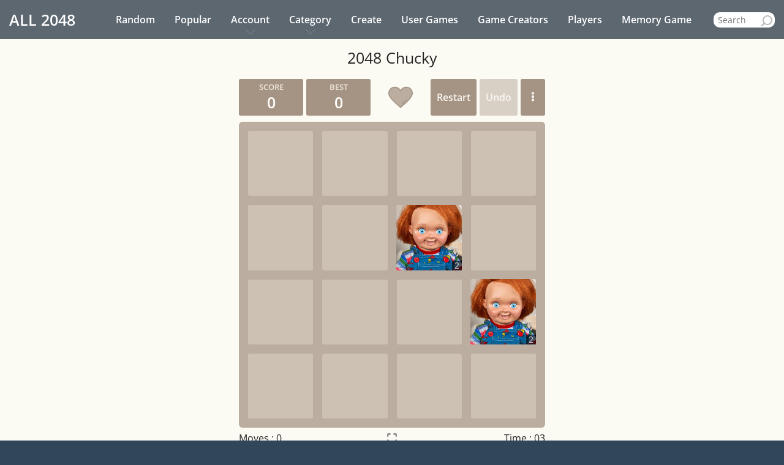

--- FILE ---
content_type: text/html; charset=UTF-8
request_url: https://all2048.com/chucky
body_size: 8739
content:
<!doctype html> <html lang="en"> <head> <meta charset="utf-8"> <meta name="viewport" content="width=device-width, initial-scale=1"> <meta name="csrf-token" content="xCkcZkOrlBtfrvRx5IolXAZma0tUwGkjNPIJV6Bs"> <title>2048 Chucky</title> <meta name="description" content="Play 2048 Chucky online with sound effects and UNDO feature. Use your arrow keys to move the tiles. When two tiles with the same image of Chucky touch, they get promoted!"> <meta name="keywords" content="2048 Chucky, Chucky, 2048, 2048 game"> <meta property="og:title" content="2048 Chucky"> <meta property="og:description" content="Play 2048 Chucky online with sound effects and UNDO feature. Use your arrow keys to move the tiles. When two tiles with the same image of Chucky touch, they get promoted!"> <meta property="og:url" content="https://all2048.com/chucky"> <meta property="og:type" content="website"> <meta property="og:image" content="https://all2048.com/media-files/games/123/chucky/ct689b59ac6632a.jpg"> <meta name="twitter:site" content="@all2048" /> <meta name="twitter:url" content="https://all2048.com/chucky" /> <meta name="twitter:title" content="2048 Chucky" /> <meta name="twitter:description" content="Play 2048 Chucky online with sound effects and UNDO feature. Use your arrow keys to move the tiles. When two tiles with the same image of Chucky touch, they get promoted!" /> <meta name="twitter:image" content="https://all2048.com/media-files/games/123/chucky/ct689b59ac6632a.jpg" /> <meta name="twitter:card" content="summary" /> <meta name="twitter:creator" content="@all2048" /> <link rel="canonical" href="https://all2048.com/chucky"> <link rel='shortcut icon' type='image/x-icon' href="https://all2048.com/assets/img/favicon.ico"> <style> @media(min-width:768px) { .header, .header-menu > ul > li > a { height: 64px; } } @media(max-width:767px) { .header{ height: 57px; } } </style> <link rel="stylesheet" href="https://all2048.com/assets/css/app.css?v=99"> <script type="application/ld+json"> [ { "@context":"https://schema.org", "@type":"SoftwareApplication", "name":"2048 Chucky", "url":"https://all2048.com/chucky", "description":"Play 2048 Chucky online with sound effects and UNDO feature. Use your arrow keys to move the tiles. When two tiles with the same image of Chucky touch, they get promoted!", "image":"https://all2048.com/media-files/games/123/chucky/ct689b59ac6632a.jpg", "inLanguage":"en-US", "author":{ "@type":"Organization", "name":"ALL 2048" }, "applicationCategory":"GameApplication", "operatingSystem":"any", "aggregateRating":{ "@type":"AggregateRating", "worstRating":1, "bestRating":5, "ratingValue":"4.21", "ratingCount":"18" }, "offers":{ "@type":"Offer", "category":"free", "price":0, "priceCurrency":"USD" }, "potentialAction":[ { "@type":"PlayAction", "name": "Play Game", "target":[ "https://all2048.com/chucky" ] } ] }, { "@context":"https://schema.org", "@type":"BreadcrumbList", "itemListElement":[ { "@type":"ListItem", "position":1, "name":"2048 Chucky", "item":"https://all2048.com/chucky" } ] }, { "@context":"https://schema.org", "@type":"WebSite", "url":"https://all2048.com", "name":"ALL 2048", "description":"Play 2048 games online", "potentialAction":[ { "@type":"SearchAction", "target":{ "@type":"EntryPoint", "urlTemplate":"https://all2048.com/search?query={search_term_string}" }, "query-input":"required name=search_term_string" } ], "inLanguage":"en-US" } ] </script> <script async src="https://pagead2.googlesyndication.com/pagead/js/adsbygoogle.js?client=ca-pub-9536735094240274" crossorigin="anonymous"></script> <style> @font-face {font-family: 'Open Sans';font-style: normal;font-weight: 300;font-stretch: 100%;src: url(https://fonts.gstatic.com/s/opensans/v40/memvYaGs126MiZpBA-UvWbX2vVnXBbObj2OVTSKmu1aB.woff2) format('woff2');unicode-range: U+0460-052F, U+1C80-1C88, U+20B4, U+2DE0-2DFF, U+A640-A69F, U+FE2E-FE2F;}@font-face {font-family: 'Open Sans';font-style: normal;font-weight: 300;font-stretch: 100%;src: url(https://fonts.gstatic.com/s/opensans/v40/memvYaGs126MiZpBA-UvWbX2vVnXBbObj2OVTSumu1aB.woff2) format('woff2');unicode-range: U+0301, U+0400-045F, U+0490-0491, U+04B0-04B1, U+2116;}@font-face {font-family: 'Open Sans';font-style: normal;font-weight: 300;font-stretch: 100%;src: url(https://fonts.gstatic.com/s/opensans/v40/memvYaGs126MiZpBA-UvWbX2vVnXBbObj2OVTSOmu1aB.woff2) format('woff2');unicode-range: U+1F00-1FFF;}@font-face {font-family: 'Open Sans';font-style: normal;font-weight: 300;font-stretch: 100%;src: url(https://fonts.gstatic.com/s/opensans/v40/memvYaGs126MiZpBA-UvWbX2vVnXBbObj2OVTSymu1aB.woff2) format('woff2');unicode-range: U+0370-0377, U+037A-037F, U+0384-038A, U+038C, U+038E-03A1, U+03A3-03FF;}@font-face {font-family: 'Open Sans';font-style: normal;font-weight: 300;font-stretch: 100%;src: url(https://fonts.gstatic.com/s/opensans/v40/memvYaGs126MiZpBA-UvWbX2vVnXBbObj2OVTS2mu1aB.woff2) format('woff2');unicode-range: U+0590-05FF, U+200C-2010, U+20AA, U+25CC, U+FB1D-FB4F;}@font-face {font-family: 'Open Sans';font-style: normal;font-weight: 300;font-stretch: 100%;src: url(https://fonts.gstatic.com/s/opensans/v40/memvYaGs126MiZpBA-UvWbX2vVnXBbObj2OVTVOmu1aB.woff2) format('woff2');unicode-range: U+0302-0303, U+0305, U+0307-0308, U+0330, U+0391-03A1, U+03A3-03A9, U+03B1-03C9, U+03D1, U+03D5-03D6, U+03F0-03F1, U+03F4-03F5, U+2034-2037, U+2057, U+20D0-20DC, U+20E1, U+20E5-20EF, U+2102, U+210A-210E, U+2110-2112, U+2115, U+2119-211D, U+2124, U+2128, U+212C-212D, U+212F-2131, U+2133-2138, U+213C-2140, U+2145-2149, U+2190, U+2192, U+2194-21AE, U+21B0-21E5, U+21F1-21F2, U+21F4-2211, U+2213-2214, U+2216-22FF, U+2308-230B, U+2310, U+2319, U+231C-2321, U+2336-237A, U+237C, U+2395, U+239B-23B6, U+23D0, U+23DC-23E1, U+2474-2475, U+25AF, U+25B3, U+25B7, U+25BD, U+25C1, U+25CA, U+25CC, U+25FB, U+266D-266F, U+27C0-27FF, U+2900-2AFF, U+2B0E-2B11, U+2B30-2B4C, U+2BFE, U+FF5B, U+FF5D, U+1D400-1D7FF, U+1EE00-1EEFF;}@font-face {font-family: 'Open Sans';font-style: normal;font-weight: 300;font-stretch: 100%;src: url(https://fonts.gstatic.com/s/opensans/v40/memvYaGs126MiZpBA-UvWbX2vVnXBbObj2OVTUGmu1aB.woff2) format('woff2');unicode-range: U+0001-000C, U+000E-001F, U+007F-009F, U+20DD-20E0, U+20E2-20E4, U+2150-218F, U+2190, U+2192, U+2194-2199, U+21AF, U+21E6-21F0, U+21F3, U+2218-2219, U+2299, U+22C4-22C6, U+2300-243F, U+2440-244A, U+2460-24FF, U+25A0-27BF, U+2800-28FF, U+2921-2922, U+2981, U+29BF, U+29EB, U+2B00-2BFF, U+4DC0-4DFF, U+FFF9-FFFB, U+10140-1018E, U+10190-1019C, U+101A0, U+101D0-101FD, U+102E0-102FB, U+10E60-10E7E, U+1D2C0-1D2D3, U+1D2E0-1D37F, U+1F000-1F0FF, U+1F100-1F1AD, U+1F1E6-1F1FF, U+1F30D-1F30F, U+1F315, U+1F31C, U+1F31E, U+1F320-1F32C, U+1F336, U+1F378, U+1F37D, U+1F382, U+1F393-1F39F, U+1F3A7-1F3A8, U+1F3AC-1F3AF, U+1F3C2, U+1F3C4-1F3C6, U+1F3CA-1F3CE, U+1F3D4-1F3E0, U+1F3ED, U+1F3F1-1F3F3, U+1F3F5-1F3F7, U+1F408, U+1F415, U+1F41F, U+1F426, U+1F43F, U+1F441-1F442, U+1F444, U+1F446-1F449, U+1F44C-1F44E, U+1F453, U+1F46A, U+1F47D, U+1F4A3, U+1F4B0, U+1F4B3, U+1F4B9, U+1F4BB, U+1F4BF, U+1F4C8-1F4CB, U+1F4D6, U+1F4DA, U+1F4DF, U+1F4E3-1F4E6, U+1F4EA-1F4ED, U+1F4F7, U+1F4F9-1F4FB, U+1F4FD-1F4FE, U+1F503, U+1F507-1F50B, U+1F50D, U+1F512-1F513, U+1F53E-1F54A, U+1F54F-1F5FA, U+1F610, U+1F650-1F67F, U+1F687, U+1F68D, U+1F691, U+1F694, U+1F698, U+1F6AD, U+1F6B2, U+1F6B9-1F6BA, U+1F6BC, U+1F6C6-1F6CF, U+1F6D3-1F6D7, U+1F6E0-1F6EA, U+1F6F0-1F6F3, U+1F6F7-1F6FC, U+1F700-1F7FF, U+1F800-1F80B, U+1F810-1F847, U+1F850-1F859, U+1F860-1F887, U+1F890-1F8AD, U+1F8B0-1F8B1, U+1F900-1F90B, U+1F93B, U+1F946, U+1F984, U+1F996, U+1F9E9, U+1FA00-1FA6F, U+1FA70-1FA7C, U+1FA80-1FA88, U+1FA90-1FABD, U+1FABF-1FAC5, U+1FACE-1FADB, U+1FAE0-1FAE8, U+1FAF0-1FAF8, U+1FB00-1FBFF;}@font-face {font-family: 'Open Sans';font-style: normal;font-weight: 300;font-stretch: 100%;src: url(https://fonts.gstatic.com/s/opensans/v40/memvYaGs126MiZpBA-UvWbX2vVnXBbObj2OVTSCmu1aB.woff2) format('woff2');unicode-range: U+0102-0103, U+0110-0111, U+0128-0129, U+0168-0169, U+01A0-01A1, U+01AF-01B0, U+0300-0301, U+0303-0304, U+0308-0309, U+0323, U+0329, U+1EA0-1EF9, U+20AB;}@font-face {font-family: 'Open Sans';font-style: normal;font-weight: 300;font-stretch: 100%;src: url(https://fonts.gstatic.com/s/opensans/v40/memvYaGs126MiZpBA-UvWbX2vVnXBbObj2OVTSGmu1aB.woff2) format('woff2');unicode-range: U+0100-02AF, U+0304, U+0308, U+0329, U+1E00-1E9F, U+1EF2-1EFF, U+2020, U+20A0-20AB, U+20AD-20C0, U+2113, U+2C60-2C7F, U+A720-A7FF;}@font-face {font-family: 'Open Sans';font-style: normal;font-weight: 300;font-stretch: 100%;src: url(https://fonts.gstatic.com/s/opensans/v40/memvYaGs126MiZpBA-UvWbX2vVnXBbObj2OVTS-muw.woff2) format('woff2');unicode-range: U+0000-00FF, U+0131, U+0152-0153, U+02BB-02BC, U+02C6, U+02DA, U+02DC, U+0304, U+0308, U+0329, U+2000-206F, U+2074, U+20AC, U+2122, U+2191, U+2193, U+2212, U+2215, U+FEFF, U+FFFD;}@font-face {font-family: 'Open Sans';font-style: normal;font-weight: 400;font-stretch: 100%;src: url(https://fonts.gstatic.com/s/opensans/v40/memvYaGs126MiZpBA-UvWbX2vVnXBbObj2OVTSKmu1aB.woff2) format('woff2');unicode-range: U+0460-052F, U+1C80-1C88, U+20B4, U+2DE0-2DFF, U+A640-A69F, U+FE2E-FE2F;}@font-face {font-family: 'Open Sans';font-style: normal;font-weight: 400;font-stretch: 100%;src: url(https://fonts.gstatic.com/s/opensans/v40/memvYaGs126MiZpBA-UvWbX2vVnXBbObj2OVTSumu1aB.woff2) format('woff2');unicode-range: U+0301, U+0400-045F, U+0490-0491, U+04B0-04B1, U+2116;}@font-face {font-family: 'Open Sans';font-style: normal;font-weight: 400;font-stretch: 100%;src: url(https://fonts.gstatic.com/s/opensans/v40/memvYaGs126MiZpBA-UvWbX2vVnXBbObj2OVTSOmu1aB.woff2) format('woff2');unicode-range: U+1F00-1FFF;}@font-face {font-family: 'Open Sans';font-style: normal;font-weight: 400;font-stretch: 100%;src: url(https://fonts.gstatic.com/s/opensans/v40/memvYaGs126MiZpBA-UvWbX2vVnXBbObj2OVTSymu1aB.woff2) format('woff2');unicode-range: U+0370-0377, U+037A-037F, U+0384-038A, U+038C, U+038E-03A1, U+03A3-03FF;}@font-face {font-family: 'Open Sans';font-style: normal;font-weight: 400;font-stretch: 100%;src: url(https://fonts.gstatic.com/s/opensans/v40/memvYaGs126MiZpBA-UvWbX2vVnXBbObj2OVTS2mu1aB.woff2) format('woff2');unicode-range: U+0590-05FF, U+200C-2010, U+20AA, U+25CC, U+FB1D-FB4F;}@font-face {font-family: 'Open Sans';font-style: normal;font-weight: 400;font-stretch: 100%;src: url(https://fonts.gstatic.com/s/opensans/v40/memvYaGs126MiZpBA-UvWbX2vVnXBbObj2OVTVOmu1aB.woff2) format('woff2');unicode-range: U+0302-0303, U+0305, U+0307-0308, U+0330, U+0391-03A1, U+03A3-03A9, U+03B1-03C9, U+03D1, U+03D5-03D6, U+03F0-03F1, U+03F4-03F5, U+2034-2037, U+2057, U+20D0-20DC, U+20E1, U+20E5-20EF, U+2102, U+210A-210E, U+2110-2112, U+2115, U+2119-211D, U+2124, U+2128, U+212C-212D, U+212F-2131, U+2133-2138, U+213C-2140, U+2145-2149, U+2190, U+2192, U+2194-21AE, U+21B0-21E5, U+21F1-21F2, U+21F4-2211, U+2213-2214, U+2216-22FF, U+2308-230B, U+2310, U+2319, U+231C-2321, U+2336-237A, U+237C, U+2395, U+239B-23B6, U+23D0, U+23DC-23E1, U+2474-2475, U+25AF, U+25B3, U+25B7, U+25BD, U+25C1, U+25CA, U+25CC, U+25FB, U+266D-266F, U+27C0-27FF, U+2900-2AFF, U+2B0E-2B11, U+2B30-2B4C, U+2BFE, U+FF5B, U+FF5D, U+1D400-1D7FF, U+1EE00-1EEFF;}@font-face {font-family: 'Open Sans';font-style: normal;font-weight: 400;font-stretch: 100%;src: url(https://fonts.gstatic.com/s/opensans/v40/memvYaGs126MiZpBA-UvWbX2vVnXBbObj2OVTUGmu1aB.woff2) format('woff2');unicode-range: U+0001-000C, U+000E-001F, U+007F-009F, U+20DD-20E0, U+20E2-20E4, U+2150-218F, U+2190, U+2192, U+2194-2199, U+21AF, U+21E6-21F0, U+21F3, U+2218-2219, U+2299, U+22C4-22C6, U+2300-243F, U+2440-244A, U+2460-24FF, U+25A0-27BF, U+2800-28FF, U+2921-2922, U+2981, U+29BF, U+29EB, U+2B00-2BFF, U+4DC0-4DFF, U+FFF9-FFFB, U+10140-1018E, U+10190-1019C, U+101A0, U+101D0-101FD, U+102E0-102FB, U+10E60-10E7E, U+1D2C0-1D2D3, U+1D2E0-1D37F, U+1F000-1F0FF, U+1F100-1F1AD, U+1F1E6-1F1FF, U+1F30D-1F30F, U+1F315, U+1F31C, U+1F31E, U+1F320-1F32C, U+1F336, U+1F378, U+1F37D, U+1F382, U+1F393-1F39F, U+1F3A7-1F3A8, U+1F3AC-1F3AF, U+1F3C2, U+1F3C4-1F3C6, U+1F3CA-1F3CE, U+1F3D4-1F3E0, U+1F3ED, U+1F3F1-1F3F3, U+1F3F5-1F3F7, U+1F408, U+1F415, U+1F41F, U+1F426, U+1F43F, U+1F441-1F442, U+1F444, U+1F446-1F449, U+1F44C-1F44E, U+1F453, U+1F46A, U+1F47D, U+1F4A3, U+1F4B0, U+1F4B3, U+1F4B9, U+1F4BB, U+1F4BF, U+1F4C8-1F4CB, U+1F4D6, U+1F4DA, U+1F4DF, U+1F4E3-1F4E6, U+1F4EA-1F4ED, U+1F4F7, U+1F4F9-1F4FB, U+1F4FD-1F4FE, U+1F503, U+1F507-1F50B, U+1F50D, U+1F512-1F513, U+1F53E-1F54A, U+1F54F-1F5FA, U+1F610, U+1F650-1F67F, U+1F687, U+1F68D, U+1F691, U+1F694, U+1F698, U+1F6AD, U+1F6B2, U+1F6B9-1F6BA, U+1F6BC, U+1F6C6-1F6CF, U+1F6D3-1F6D7, U+1F6E0-1F6EA, U+1F6F0-1F6F3, U+1F6F7-1F6FC, U+1F700-1F7FF, U+1F800-1F80B, U+1F810-1F847, U+1F850-1F859, U+1F860-1F887, U+1F890-1F8AD, U+1F8B0-1F8B1, U+1F900-1F90B, U+1F93B, U+1F946, U+1F984, U+1F996, U+1F9E9, U+1FA00-1FA6F, U+1FA70-1FA7C, U+1FA80-1FA88, U+1FA90-1FABD, U+1FABF-1FAC5, U+1FACE-1FADB, U+1FAE0-1FAE8, U+1FAF0-1FAF8, U+1FB00-1FBFF;}@font-face {font-family: 'Open Sans';font-style: normal;font-weight: 400;font-stretch: 100%;src: url(https://fonts.gstatic.com/s/opensans/v40/memvYaGs126MiZpBA-UvWbX2vVnXBbObj2OVTSCmu1aB.woff2) format('woff2');unicode-range: U+0102-0103, U+0110-0111, U+0128-0129, U+0168-0169, U+01A0-01A1, U+01AF-01B0, U+0300-0301, U+0303-0304, U+0308-0309, U+0323, U+0329, U+1EA0-1EF9, U+20AB;}@font-face {font-family: 'Open Sans';font-style: normal;font-weight: 400;font-stretch: 100%;src: url(https://fonts.gstatic.com/s/opensans/v40/memvYaGs126MiZpBA-UvWbX2vVnXBbObj2OVTSGmu1aB.woff2) format('woff2');unicode-range: U+0100-02AF, U+0304, U+0308, U+0329, U+1E00-1E9F, U+1EF2-1EFF, U+2020, U+20A0-20AB, U+20AD-20C0, U+2113, U+2C60-2C7F, U+A720-A7FF;}@font-face {font-family: 'Open Sans';font-style: normal;font-weight: 400;font-stretch: 100%;src: url(https://fonts.gstatic.com/s/opensans/v40/memvYaGs126MiZpBA-UvWbX2vVnXBbObj2OVTS-muw.woff2) format('woff2');unicode-range: U+0000-00FF, U+0131, U+0152-0153, U+02BB-02BC, U+02C6, U+02DA, U+02DC, U+0304, U+0308, U+0329, U+2000-206F, U+2074, U+20AC, U+2122, U+2191, U+2193, U+2212, U+2215, U+FEFF, U+FFFD;}@font-face {font-family: 'Open Sans';font-style: normal;font-weight: 600;font-stretch: 100%;src: url(https://fonts.gstatic.com/s/opensans/v40/memvYaGs126MiZpBA-UvWbX2vVnXBbObj2OVTSKmu1aB.woff2) format('woff2');unicode-range: U+0460-052F, U+1C80-1C88, U+20B4, U+2DE0-2DFF, U+A640-A69F, U+FE2E-FE2F;}@font-face {font-family: 'Open Sans';font-style: normal;font-weight: 600;font-stretch: 100%;src: url(https://fonts.gstatic.com/s/opensans/v40/memvYaGs126MiZpBA-UvWbX2vVnXBbObj2OVTSumu1aB.woff2) format('woff2');unicode-range: U+0301, U+0400-045F, U+0490-0491, U+04B0-04B1, U+2116;}@font-face {font-family: 'Open Sans';font-style: normal;font-weight: 600;font-stretch: 100%;src: url(https://fonts.gstatic.com/s/opensans/v40/memvYaGs126MiZpBA-UvWbX2vVnXBbObj2OVTSOmu1aB.woff2) format('woff2');unicode-range: U+1F00-1FFF;}@font-face {font-family: 'Open Sans';font-style: normal;font-weight: 600;font-stretch: 100%;src: url(https://fonts.gstatic.com/s/opensans/v40/memvYaGs126MiZpBA-UvWbX2vVnXBbObj2OVTSymu1aB.woff2) format('woff2');unicode-range: U+0370-0377, U+037A-037F, U+0384-038A, U+038C, U+038E-03A1, U+03A3-03FF;}@font-face {font-family: 'Open Sans';font-style: normal;font-weight: 600;font-stretch: 100%;src: url(https://fonts.gstatic.com/s/opensans/v40/memvYaGs126MiZpBA-UvWbX2vVnXBbObj2OVTS2mu1aB.woff2) format('woff2');unicode-range: U+0590-05FF, U+200C-2010, U+20AA, U+25CC, U+FB1D-FB4F;}@font-face {font-family: 'Open Sans';font-style: normal;font-weight: 600;font-stretch: 100%;src: url(https://fonts.gstatic.com/s/opensans/v40/memvYaGs126MiZpBA-UvWbX2vVnXBbObj2OVTVOmu1aB.woff2) format('woff2');unicode-range: U+0302-0303, U+0305, U+0307-0308, U+0330, U+0391-03A1, U+03A3-03A9, U+03B1-03C9, U+03D1, U+03D5-03D6, U+03F0-03F1, U+03F4-03F5, U+2034-2037, U+2057, U+20D0-20DC, U+20E1, U+20E5-20EF, U+2102, U+210A-210E, U+2110-2112, U+2115, U+2119-211D, U+2124, U+2128, U+212C-212D, U+212F-2131, U+2133-2138, U+213C-2140, U+2145-2149, U+2190, U+2192, U+2194-21AE, U+21B0-21E5, U+21F1-21F2, U+21F4-2211, U+2213-2214, U+2216-22FF, U+2308-230B, U+2310, U+2319, U+231C-2321, U+2336-237A, U+237C, U+2395, U+239B-23B6, U+23D0, U+23DC-23E1, U+2474-2475, U+25AF, U+25B3, U+25B7, U+25BD, U+25C1, U+25CA, U+25CC, U+25FB, U+266D-266F, U+27C0-27FF, U+2900-2AFF, U+2B0E-2B11, U+2B30-2B4C, U+2BFE, U+FF5B, U+FF5D, U+1D400-1D7FF, U+1EE00-1EEFF;}@font-face {font-family: 'Open Sans';font-style: normal;font-weight: 600;font-stretch: 100%;src: url(https://fonts.gstatic.com/s/opensans/v40/memvYaGs126MiZpBA-UvWbX2vVnXBbObj2OVTUGmu1aB.woff2) format('woff2');unicode-range: U+0001-000C, U+000E-001F, U+007F-009F, U+20DD-20E0, U+20E2-20E4, U+2150-218F, U+2190, U+2192, U+2194-2199, U+21AF, U+21E6-21F0, U+21F3, U+2218-2219, U+2299, U+22C4-22C6, U+2300-243F, U+2440-244A, U+2460-24FF, U+25A0-27BF, U+2800-28FF, U+2921-2922, U+2981, U+29BF, U+29EB, U+2B00-2BFF, U+4DC0-4DFF, U+FFF9-FFFB, U+10140-1018E, U+10190-1019C, U+101A0, U+101D0-101FD, U+102E0-102FB, U+10E60-10E7E, U+1D2C0-1D2D3, U+1D2E0-1D37F, U+1F000-1F0FF, U+1F100-1F1AD, U+1F1E6-1F1FF, U+1F30D-1F30F, U+1F315, U+1F31C, U+1F31E, U+1F320-1F32C, U+1F336, U+1F378, U+1F37D, U+1F382, U+1F393-1F39F, U+1F3A7-1F3A8, U+1F3AC-1F3AF, U+1F3C2, U+1F3C4-1F3C6, U+1F3CA-1F3CE, U+1F3D4-1F3E0, U+1F3ED, U+1F3F1-1F3F3, U+1F3F5-1F3F7, U+1F408, U+1F415, U+1F41F, U+1F426, U+1F43F, U+1F441-1F442, U+1F444, U+1F446-1F449, U+1F44C-1F44E, U+1F453, U+1F46A, U+1F47D, U+1F4A3, U+1F4B0, U+1F4B3, U+1F4B9, U+1F4BB, U+1F4BF, U+1F4C8-1F4CB, U+1F4D6, U+1F4DA, U+1F4DF, U+1F4E3-1F4E6, U+1F4EA-1F4ED, U+1F4F7, U+1F4F9-1F4FB, U+1F4FD-1F4FE, U+1F503, U+1F507-1F50B, U+1F50D, U+1F512-1F513, U+1F53E-1F54A, U+1F54F-1F5FA, U+1F610, U+1F650-1F67F, U+1F687, U+1F68D, U+1F691, U+1F694, U+1F698, U+1F6AD, U+1F6B2, U+1F6B9-1F6BA, U+1F6BC, U+1F6C6-1F6CF, U+1F6D3-1F6D7, U+1F6E0-1F6EA, U+1F6F0-1F6F3, U+1F6F7-1F6FC, U+1F700-1F7FF, U+1F800-1F80B, U+1F810-1F847, U+1F850-1F859, U+1F860-1F887, U+1F890-1F8AD, U+1F8B0-1F8B1, U+1F900-1F90B, U+1F93B, U+1F946, U+1F984, U+1F996, U+1F9E9, U+1FA00-1FA6F, U+1FA70-1FA7C, U+1FA80-1FA88, U+1FA90-1FABD, U+1FABF-1FAC5, U+1FACE-1FADB, U+1FAE0-1FAE8, U+1FAF0-1FAF8, U+1FB00-1FBFF;}@font-face {font-family: 'Open Sans';font-style: normal;font-weight: 600;font-stretch: 100%;src: url(https://fonts.gstatic.com/s/opensans/v40/memvYaGs126MiZpBA-UvWbX2vVnXBbObj2OVTSCmu1aB.woff2) format('woff2');unicode-range: U+0102-0103, U+0110-0111, U+0128-0129, U+0168-0169, U+01A0-01A1, U+01AF-01B0, U+0300-0301, U+0303-0304, U+0308-0309, U+0323, U+0329, U+1EA0-1EF9, U+20AB;}@font-face {font-family: 'Open Sans';font-style: normal;font-weight: 600;font-stretch: 100%;src: url(https://fonts.gstatic.com/s/opensans/v40/memvYaGs126MiZpBA-UvWbX2vVnXBbObj2OVTSGmu1aB.woff2) format('woff2');unicode-range: U+0100-02AF, U+0304, U+0308, U+0329, U+1E00-1E9F, U+1EF2-1EFF, U+2020, U+20A0-20AB, U+20AD-20C0, U+2113, U+2C60-2C7F, U+A720-A7FF;}@font-face {font-family: 'Open Sans';font-style: normal;font-weight: 600;font-stretch: 100%;src: url(https://fonts.gstatic.com/s/opensans/v40/memvYaGs126MiZpBA-UvWbX2vVnXBbObj2OVTS-muw.woff2) format('woff2');unicode-range: U+0000-00FF, U+0131, U+0152-0153, U+02BB-02BC, U+02C6, U+02DA, U+02DC, U+0304, U+0308, U+0329, U+2000-206F, U+2074, U+20AC, U+2122, U+2191, U+2193, U+2212, U+2215, U+FEFF, U+FFFD;} </style> </head> <body> <header class="header" id="headerContent"> <div class="header-inner"> <div class="logo" id="logoAnchor"> <a href="https://all2048.com"><span>ALL</span> <strong>2048</strong></a> </div> <div class="header-nav-wrapper" id="headerNavWrapper"> <nav id="headerNav" class="header-menu vertical-menu-close"> <ul class="nav-menu list-unstyled"> <li><a href="https://all2048.com/random-2048">Random <span class="hod">Game</span></a></li> <li><a href="https://all2048.com/popular-games">Popular <span class="hod">2048 Games</span></a></li> <li class="has-dropdown"> <a href="javascript:void(0);" role="button" onclick="dropDown(this)">Account</a> <ul> <li><a href="https://all2048.com/login">Login</a></li> <li><a href="https://all2048.com/register">Register</a></li> </ul> </li> <li class="has-dropdown"> <a href="javascript:void(0);" role="button" onclick="dropDown(this)">Category</a> <ul> <li> <a href="https://all2048.com/category/aesthetics">Aesthetics</a> </li> <li class="has-subcategory "> <a href="https://all2048.com/category/animal">Animal</a> <span class="child-indicator noselect" role="button" onclick="dropDown(this)">+</span> <ul> <li> <a href="https://all2048.com/category/cat">Cat</a> </li> <li> <a href="https://all2048.com/category/dog">Dog</a> </li> </ul> </li> <li> <a href="https://all2048.com/category/brands">Brands</a> </li> <li class="has-subcategory "> <a href="https://all2048.com/category/celebrity">Celebrity</a> <span class="child-indicator noselect" role="button" onclick="dropDown(this)">+</span> <ul> <li> <a href="https://all2048.com/category/actor">Actor</a> </li> <li> <a href="https://all2048.com/category/band">Band</a> </li> <li> <a href="https://all2048.com/category/player">Player</a> </li> <li> <a href="https://all2048.com/category/rapper">Rapper</a> </li> <li> <a href="https://all2048.com/category/singer">Singer</a> </li> <li> <a href="https://all2048.com/category/tiktoker">Tiktoker</a> </li> </ul> </li> <li class="has-subcategory "> <a href="https://all2048.com/category/characters">Characters</a> <span class="child-indicator noselect" role="button" onclick="dropDown(this)">+</span> <ul> <li> <a href="https://all2048.com/category/anime-characters">Anime Characters</a> </li> <li> <a href="https://all2048.com/category/fictional-characters">Fictional Characters</a> </li> </ul> </li> <li> <a href="https://all2048.com/category/fashion">Fashion</a> </li> <li class="has-subcategory "> <a href="https://all2048.com/category/food">Food</a> <span class="child-indicator noselect" role="button" onclick="dropDown(this)">+</span> <ul> <li> <a href="https://all2048.com/category/cake">Cake</a> </li> <li> <a href="https://all2048.com/category/fruit">Fruit</a> </li> </ul> </li> <li> <a href="https://all2048.com/category/games">Games</a> </li> <li> <a href="https://all2048.com/category/movie">Movie</a> </li> <li> <a href="https://all2048.com/category/tv-programs">TV Programs</a> </li> </ul> </li> <li><a href="https://all2048.com/create-a-2048-game">Create <span class="mit-create-a-game">a 2048 game</span></a></li> <li><a href="https://all2048.com/user-games">User Games</a></li> <li><a href="https://all2048.com/top-game-creators">Game Creators</a></li> <li><a href="https://all2048.com/players">Players</a></li> <li><a href="https://all2048.com/memory-game">Memory Game</a></li> </ul> <ul class="more-links-ul"> <li class="has-dropdown"> <a href="javascript:void(0);" role="button" onclick="dropDown(this)">More</a> <ul class="more-links"> </ul> </li> </ul> <ul class="search-form-ul"> <li class="li-search-form"> <div class="search-form"> <input name="query" type="text" placeholder="Search" autocomplete="off" spellcheck="false" id="searchInput" onfocusin="showLivesearch()" required> <ul class="livesearch" id="livesearch"> <li> <p>Type to get suggestions</p> </li> </ul> </div> </li> </ul> </nav> </div> <div class="burgWrapper" id="burgWrapper"><div id="burgIcon" class="burg"></div></div> </div> </header> <div class="content-wrapper" id="contentWrapper" onclick="hideLivesearch()"> <div class="content game-single" id="content"> <div class="container-fluid title-container"> <h1 class="title">2048 Chucky</h1> </div> <div class="game-content-wrapper"> <div class="game-content noselect" id="gameContent"> <div class="game-container-wrapper game-type-custom" id="gameContainerWrapper"> <div class="game-top"> <div class="heading"> <div class="scores-container"> <div class="score-container">0</div> <div class="best-container" id="btnGameToStats">0</div> </div> </div> <div class="above-game"> <div class="buttons"> <a class="restart-button-trigger" id="restartBtnTrigger" role="button">Restart</a> <a href="javascript:void(0);" class="undo-button" role="button" id="btnUndo">Undo</a> <div href="javascript:void(0);" class="game-menu-button" role="button" id="btnGameMenu"> <img src="https://all2048.com/img/icon-game-menu.svg" alt="Menu"> <div> <ul> <li> <span> <img src="https://all2048.com/img/grid-dark.svg" alt="Grid Size"> Grid Size: </span> <ul> <li><a href="https://all2048.com/chucky" data-href="https://all2048.com/chucky" id="gSizeBtn4">4 x 4</a></li> <li><a href="?size=5" data-href="?size=5" id="gSizeBtn5">5 x 5</a></li> <li><a href="?size=6" data-href="?size=6" id="gSizeBtn6">6 x 6</a></li> </ul> </li> <li> <a href="javascript:void(0);" id="scoresBtn"> <img src="https://all2048.com/img/rank-dark.svg" alt="Show Scores"> Show Scores </a> </li> <li> <a href="javascript:void(0);" id="fullscreenStartTrigger"> <img src="https://all2048.com/img/fullscreen-dark.svg" alt="Fullscreen"> Fullscreen </a> </li> <li> <a href="javascript:void(0);" id="settingsModalTrigger"> <img src="https://all2048.com/img/settings-dark.svg" alt="Settings"> Settings </a> </li> </ul> </div> </div> </div> <div class="favorite-icon" id="favoriteIcon" role="button"></div> </div> </div> <div class="game-container gs-4"> <div class="game-message"> <p></p> <div class="lower"> <a class="keep-playing-button" role="button" style="display:none">Keep going</a> <div class="score-sharing">&nbsp;</div> <a class="retry-button" role="button">Play again</a> </div> </div> <div class="grid-container"> <div class="grid-row"> <div class="grid-cell"></div> <div class="grid-cell"></div> <div class="grid-cell"></div> <div class="grid-cell"></div> </div> <div class="grid-row"> <div class="grid-cell"></div> <div class="grid-cell"></div> <div class="grid-cell"></div> <div class="grid-cell"></div> </div> <div class="grid-row"> <div class="grid-cell"></div> <div class="grid-cell"></div> <div class="grid-cell"></div> <div class="grid-cell"></div> </div> <div class="grid-row"> <div class="grid-cell"></div> <div class="grid-cell"></div> <div class="grid-cell"></div> <div class="grid-cell"></div> </div> </div> <div class="tile-container"> </div> </div> <div class="game-footer"> <div> <span>Moves : </span><span id="moveCount">0</span> </div> <div> <span class="fullscreen-toggle-btn" id="fullscreenToggleBtn" title="Full Screen" role="button"></span> </div> <div> <span id="timer">&nbsp;</span> </div> </div> <div class="settings-modal" id="settingsModal"> <div class="settings-modal-content"> <div class="settings-modal-content-inner"> <div class="settings-modal-header"> <p>Settings <span class="settings-modal-close">&times;</span></p> </div> <div class="settings-modal-body"> <div class="settings-item settings-bg-2"> <div class="settings-item-left"> <p>Night mode</p> </div> <div class="settings-item-right settings-off"> <p><a href="javascript:void(0);" role="button" id="btnThemeSettings">OFF</a></p> </div> </div> <div class="settings-item settings-bg-1"> <div class="settings-item-left"> <p>Game sound</p> </div> <div class="settings-item-right settings-on"> <p><a href="javascript:void(0);" role="button" id="btnSoundSettings">OFF</a></p> </div> </div> <div class="settings-item settings-bg-2"> <div class="settings-item-left"> <p>Tile numbers</p> </div> <div class="settings-item-right settings-on"> <p><a href="javascript:void(0);" role="button" id="btnTvSettings">Visible</a></p> </div> </div> <div class="settings-item settings-bg-1"> <div class="settings-item-left"> <p>Reset settings</p> </div> <div class="settings-item-right settings-off"> <p><a href="javascript:void(0);" role="button" id="resetBtnTrigger">Reset</a></p> </div> </div> <div class="settings-item settings-bg-2"> <div class="settings-item-left"> <p>Clear game data</p> </div> <div class="settings-item-right settings-off"> <p><a href="javascript:void(0);" role="button" id="clearBtnTrigger">Clear</a></p> </div> </div> </div> </div> </div> </div> </div> </div> <div class="game-sidebar game-sidebar-left"> <style> .ad_gsl_160x600 { display:inline-block;width:160px;height:600px; } @media (max-width: 991px) { .ad_gsl_160x600 { display: none; } } </style> <ins class="adsbygoogle ad_gsl_160x600" data-ad-client="ca-pub-9536735094240274" data-ad-slot="4504840774"></ins> <script> (adsbygoogle = window.adsbygoogle || []).push({}); </script> </div> <div class="game-sidebar game-sidebar-right"> <style> .ad_gsr_160x600 { display:inline-block;width:160px;height:600px; } @media (max-width: 991px) { .ad_gsr_160x600 { display: none; } } </style> <ins class="adsbygoogle ad_gsr_160x600" data-ad-client="ca-pub-9536735094240274" data-ad-slot="3993704887"></ins> <script> (adsbygoogle = window.adsbygoogle || []).push({}); </script> </div> </div> <div class="min-container"> <style> .ad_gamepage_res { display:block; } @media(min-width: 992px) { .ad_gamepage_res { display: none; } } </style> <ins class="adsbygoogle ad_gamepage_res" data-ad-client="ca-pub-9536735094240274" data-ad-slot="7891418374" data-ad-format="auto" data-full-width-responsive="true"></ins> <script> (adsbygoogle = window.adsbygoogle || []).push({}); </script> </div> <div class="container-fluid mt-35 mb-25"> <h2 class="title">Variations of 2048 Chucky</h2> <div class="game-blocks row no-gutters justify-content-center sub-games" id="subGames"> <div class="col-lg-2 col-md-2 col-sm-3 col-4"> <div class="game-block-wrapper"> <div class="game-block" id="vgb_"> <a onclick="loadGameVariation(this, '');" title="2048 Chucky" data-slug="chucky" data-created-by=""> <div class="box" id="box_0"> <p class="game-name">Chucky</p> <p class="game-name creator-name">cam</p> </div> </a> </div> </div> </div> <div class="col-lg-2 col-md-2 col-sm-3 col-4"> <div class="game-block-wrapper"> <div class="game-block" id="vgb_63bd7308048e6"> <a onclick="loadGameVariation(this, '63bd7308048e6');" title="2048 Chucky" data-slug="chucky" data-created-by="thatoneplatypus"> <div class="box" id="box_1"> <p class="game-name">Chucky</p> <p class="game-name creator-name">Perry</p> </div> </a> </div> </div> </div> </div> </div> <div class="game-scores-container " id="gameScoresContainer"> <div class="container-fluid"> <p class="log-in-warning">(Please <a href="https://all2048.com/login">Log in</a> or <a href="https://all2048.com/register">Register</a> to save your scores)</p> </div> <div class="game-scores" id="gameScores">&nbsp;</div> </div> <div class="container-fluid mt-50"> <div class="row"> <div class="col-lg-6"> <div class="how-to-play"> <div class="thumbnail"> <div class="box" id="box_2"> </div> </div> <p><strong>How to play:</strong> Use your <span class="font-weight-bold">arrow keys</span> to move the tiles. When two tiles with the same image of <strong>Chucky</strong> touch, <span class="font-weight-bold">they get promoted!</span></p> </div> </div> <div class="col-lg-6 social-share-container"> <div class="social-share"> <p>Share <span>with your friends and check if they can win</span></p> <ul> <li class="twitter"> <a rel="nofollow" class="locale-data-title" href="https://twitter.com/intent/tweet?text=Play%202048%20Chucky%20and%20have%20some%20fun%21%20%F0%9F%8E%AE%20Check%20it%20out%3A%20&amp;url=https://all2048.com/chucky&amp;hashtags=2048game&amp;via=all2048" target="_blank" title="Share on Twitter"> <svg width="18" height="16" viewBox="0 0 18 16" fill="none" xmlns="http://www.w3.org/2000/svg"> <path d="M0.0416787 0L6.64177 8.82495L0 16H1.4948L7.30965 9.71813L12.0079 16H17.0947L10.1233 6.67867L16.3054 0H14.8106L9.45542 5.78548L5.12853 0H0.0416787ZM2.23989 1.10107H4.5768L14.8962 14.8988H12.5593L2.23989 1.10107Z" fill="white"></path> </svg> </a> </li> <li class="facebook"> <a rel="nofollow" class="locale-data-title" href="https://facebook.com/sharer.php?u=https://all2048.com/chucky" target="_blank" title="Share on Facebook"> <svg width="9" height="18" viewBox="0 0 9 18" xmlns="http://www.w3.org/2000/svg"> <path d="M5.842 18V9.79h2.653l.397-3.2h-3.05V4.545c0-.926.247-1.557 1.527-1.557L9 2.988V.126C8.718.087 7.75 0 6.623 0 4.27 0 2.66 1.491 2.66 4.23v2.36H0v3.2h2.66V18h3.182z" fill-rule="nonzero" fill="#FFF"></path> </svg> </a> </li> <li class="reddit"> <a rel="nofollow" class="locale-data-title" href="https://www.reddit.com/submit?url=https://all2048.com/chucky" target="_blank" title="Share on Reddit"> <svg width="24" height="20" viewBox="0 0 30 27" xmlns="http://www.w3.org/2000/svg"> <path d="M30 13.704c-.068-1.836-1.59-3.27-3.41-3.208-.806.029-1.573.363-2.156.924-2.564-1.768-5.576-2.737-8.672-2.805l1.462-7.113 4.82 1.026c.134 1.252 1.243 2.16 2.48 2.023 1.237-.136 2.133-1.258 1.999-2.51C26.388.787 25.28-.12 24.043.016c-.711.074-1.35.493-1.702 1.117L16.82.017c-.376-.085-.75.153-.835.539v.01L14.323 8.48c-3.135.05-6.186 1.026-8.784 2.805-1.321-1.258-3.404-1.196-4.647.147-1.242 1.338-1.18 3.446.146 4.704.258.244.554.454.885.601-.023.335-.023.669 0 1.003C1.923 22.846 7.8 27 15.05 27s13.129-4.149 13.129-9.26c.022-.335.022-.67 0-1.004 1.13-.572 1.842-1.751 1.82-3.032zM7.475 15.988c0-1.258 1.014-2.284 2.257-2.284 1.242 0 2.256 1.026 2.256 2.284 0 1.258-1.014 2.284-2.256 2.284-1.249-.011-2.257-1.026-2.257-2.284zm13.084 6.268c-1.6 1.219-3.56 1.842-5.565 1.757-2.004.085-3.964-.538-5.565-1.757-.212-.26-.173-.651.084-.867.224-.187.543-.187.773 0 1.355 1.003 3.006 1.513 4.686 1.434 1.68.09 3.337-.397 4.708-1.388.247-.244.65-.238.89.01.241.25.236.658-.01.902v-.09zm-.403-3.905c-1.243 0-2.256-1.025-2.256-2.284 0-1.258 1.013-2.284 2.256-2.284 1.243 0 2.256 1.026 2.256 2.284.05 1.259-.918 2.318-2.16 2.37h-.113l.017-.086z" fill-rule="nonzero" fill="#FFF"></path> </svg> </a> </li> </ul> </div> </div> </div> </div> <div class="container-fluid mt-50 mb-25"> <h2 class="title">Related Games</h2> <div class="game-blocks row no-gutters" id="relatedGames"> <div class="col-lg-3 col-md-3 col-sm-4 col-6"> <a href="https://all2048.com/taylor-swift-albums" title="2048 Taylor Swift"> <div class="game-block"> <div class="box" id="box_3"> <p class="game-name">Taylor Swift</p> </div> </div> </a> </div> <div class="col-lg-3 col-md-3 col-sm-4 col-6"> <a href="https://all2048.com/milkshakes" title="2048 Milkshakes"> <div class="game-block"> <div class="box" id="box_4"> <p class="game-name">Milkshakes</p> </div> </div> </a> </div> <div class="col-lg-3 col-md-3 col-sm-4 col-6"> <a href="https://all2048.com/dragon-ball-super" title="2048 Dragon Ball Super"> <div class="game-block"> <div class="box" id="box_5"> <p class="game-name">Dragon Ball Super</p> </div> </div> </a> </div> <div class="col-lg-3 col-md-3 col-sm-4 col-6"> <a href="https://all2048.com/harry-styles" title="2048 Harry Styles"> <div class="game-block"> <div class="box" id="box_6"> <p class="game-name">Harry Styles</p> </div> </div> </a> </div> <div class="col-lg-3 col-md-3 col-sm-4 col-6"> <a href="https://all2048.com/pizza" title="2048 Pizza"> <div class="game-block"> <div class="box" id="box_7"> <p class="game-name">Pizza</p> </div> </div> </a> </div> <div class="col-lg-3 col-md-3 col-sm-4 col-6"> <a href="https://all2048.com/animals" title="2048 Animals"> <div class="game-block"> <div class="box" id="box_8"> <p class="game-name">Animals</p> </div> </div> </a> </div> <div class="col-lg-3 col-md-3 col-sm-4 col-6"> <a href="https://all2048.com/clash-royale" title="2048 Clash Royale"> <div class="game-block"> <div class="box" id="box_9"> <p class="game-name">Clash Royale</p> </div> </div> </a> </div> <div class="col-lg-3 col-md-3 col-sm-4 col-6"> <a href="https://all2048.com/cakes" title="2048 Cakes"> <div class="game-block"> <div class="box" id="box_10"> <p class="game-name">Cakes</p> </div> </div> </a> </div> <div class="col-lg-3 col-md-3 col-sm-4 col-6"> <a href="https://all2048.com/nfl" title="2048 NFL"> <div class="game-block"> <div class="box" id="box_11"> <p class="game-name">NFL</p> </div> </div> </a> </div> <div class="col-lg-3 col-md-3 col-sm-4 col-6"> <a href="https://all2048.com/cutest-animals" title="2048 Cutest Animals"> <div class="game-block"> <div class="box" id="box_12"> <p class="game-name">Cutest Animals</p> </div> </div> </a> </div> <div class="col-lg-3 col-md-3 col-sm-4 col-6"> <a href="https://all2048.com/baby-louis" title="2048 Baby Louis"> <div class="game-block"> <div class="box" id="box_13"> <p class="game-name">Baby Louis</p> </div> </div> </a> </div> <div class="col-lg-3 col-md-3 col-sm-4 col-6"> <a href="https://all2048.com/danny-phantom-exe" title="2048 Danny Phantom Exe"> <div class="game-block"> <div class="box" id="box_14"> <p class="game-name">Danny Phantom Exe</p> </div> </div> </a> </div> </div> <div class="row text-center"> <div class="col"> <div class="load-more"> <span class="bordered-button" id="loadMoreBtn">View More</span> <img src="/img/loading/loader-search.svg" alt="Loading" width="35"> </div> </div> </div> </div> <div class="container-fluid"> <div class="row mt-50 mb-0"> <div class="col-lg-12"> <p class="created-by"><span>Created by:</span> <a class="bordered-button" href="https://all2048.com/user/secretly_a_cia_unicorn/games">cam</a> </p> </div> </div> </div> </div> </div> <footer class="footer" id="footerContent"> <div class="footer-inner"> <div class="container-fluid"> <div class="row"> <div class="quick-links col-12"> <a href="https://all2048.com/about">About</a> <a href="https://all2048.com/privacy-policy">Privacy policy</a> <a href="https://all2048.com/dmca">DMCA</a> <a href="https://all2048.com/terms-and-conditions">Terms and conditions</a> <a href="https://all2048.com/contact">Contact</a> </div> </div> </div> </div> </footer> <div id="confirmModal" class="confirm-modal"> <div class="confirm-modal-content"> <div class="confirm-modal-header"> <span class="confirm-modal-close">&times;</span> <p>Warning!</p> </div> <div class="confirm-modal-body" id="confirmModalBody"> <p>Are you sure?</p> </div> <div class="confirm-modal-footer"> <a href="javascript:void(0);" class="cancel-button" id="cancelBtn" role="button">No</a> <a href="javascript:void(0);" class="restart-button" id="btnRestartGame" role="button">Yes</a> <a href="javascript:void(0);" class="reset-settings-button" id="btnResetSettings" role="button">Yes</a> <a href="javascript:void(0);" class="clear-data-button" id="btnClearGameData" role="button">Yes</a> </div> </div> </div> <script> var rootUrl = "https://all2048.com"; var gameType = "chucky"; var gameName = "2048 Chucky"; var gameUrl = rootUrl+'/'+gameType; var gameSize = 4; var gVal = "[base64]"; </script> <script> var boxVal = "[base64]"</script> <script> var isFavorite = false; var isPendingAction = false; const favoriteIconEl = document.getElementById('favoriteIcon'); if (isFavorite) { favoriteIconEl.classList.add('added'); } favoriteIcon.addEventListener('click', function(event){ var gameDivPosition = favoriteIconEl.getBoundingClientRect().top; const fgms = document.querySelectorAll(".log-in-modal"); for (let i = 0; i < fgms.length; i++) { fgms[i].remove(); } var fgm = document.createElement('div'); fgm.innerHTML = '<h5>You must be <strong>logged in</strong> to add this game to your <strong>Favorites list</strong>.</h5>'; fgm.classList.add('log-in-modal'); fgm.style.top = Math.floor(gameDivPosition)+'px'; var fgmBtnWrapper = document.createElement('div'); fgmBtnWrapper.classList.add('btn-wrapper'); var loginBtn = document.createElement('span'); loginBtn.classList.add('btn','btn-primary'); loginBtn.innerHTML = 'Login'; fgmBtnWrapper.appendChild(loginBtn); var cancelBtn = document.createElement('span'); cancelBtn.classList.add('btn','btn-primary'); cancelBtn.innerHTML = 'Cancel'; fgmBtnWrapper.appendChild(cancelBtn); fgm.appendChild(fgmBtnWrapper); loginBtn.addEventListener( 'click', function (event) { fgm.style.display = 'none'; window.location.href = 'https://all2048.com/login'; }); cancelBtn.addEventListener( 'click', function (event) { fgm.style.display = 'none'; }); document.body.appendChild(fgm); }); </script> <script> const loadMoreBtnEl = document.getElementById('loadMoreBtn'); if (loadMoreBtnEl) { loadMoreBtnEl.addEventListener('click', function() { loadMoreBtnEl.parentNode.classList.add('loading'); loadData('GYML', 'chucky'); }); } </script> <script src="https://all2048.com/assets/js/app.js?v=99"></script> <script src="https://all2048.com/assets/js/5374034a40c8d6800cb4f449c2ea00a0.js?v=99"></script> <script src="https://all2048.com/assets/js/game.js?v=99"></script> <script async src="https://www.googletagmanager.com/gtag/js?id=UA-135758486-1" onload="loadAnalytics()"></script> <script> function loadAnalytics() { if (typeof google_tag_manager !== 'undefined') { window.dataLayer = window.dataLayer || []; function gtag(){dataLayer.push(arguments);} gtag('js', new Date()); gtag('config', 'UA-135758486-1'); } } </script> <script> var _paq = window._paq = window._paq || []; _paq.push(['trackPageView']); _paq.push(['enableLinkTracking']); (function() { var u="//all2048.com/matomo/"; _paq.push(['setTrackerUrl', u+'matomo.php']); _paq.push(['setSiteId', '1']); var d=document, g=d.createElement('script'), s=d.getElementsByTagName('script')[0]; g.async=true; g.src=u+'matomo.js'; s.parentNode.insertBefore(g,s); })(); </script> <script defer src="https://static.cloudflareinsights.com/beacon.min.js/vcd15cbe7772f49c399c6a5babf22c1241717689176015" integrity="sha512-ZpsOmlRQV6y907TI0dKBHq9Md29nnaEIPlkf84rnaERnq6zvWvPUqr2ft8M1aS28oN72PdrCzSjY4U6VaAw1EQ==" data-cf-beacon='{"version":"2024.11.0","token":"f2118fb9a51b45d08691b32173659fb9","r":1,"server_timing":{"name":{"cfCacheStatus":true,"cfEdge":true,"cfExtPri":true,"cfL4":true,"cfOrigin":true,"cfSpeedBrain":true},"location_startswith":null}}' crossorigin="anonymous"></script>
</body> </html>

--- FILE ---
content_type: text/html; charset=utf-8
request_url: https://www.google.com/recaptcha/api2/aframe
body_size: 267
content:
<!DOCTYPE HTML><html><head><meta http-equiv="content-type" content="text/html; charset=UTF-8"></head><body><script nonce="yPWHoBkF7GDhpF5eJJE8bw">/** Anti-fraud and anti-abuse applications only. See google.com/recaptcha */ try{var clients={'sodar':'https://pagead2.googlesyndication.com/pagead/sodar?'};window.addEventListener("message",function(a){try{if(a.source===window.parent){var b=JSON.parse(a.data);var c=clients[b['id']];if(c){var d=document.createElement('img');d.src=c+b['params']+'&rc='+(localStorage.getItem("rc::a")?sessionStorage.getItem("rc::b"):"");window.document.body.appendChild(d);sessionStorage.setItem("rc::e",parseInt(sessionStorage.getItem("rc::e")||0)+1);localStorage.setItem("rc::h",'1769819750885');}}}catch(b){}});window.parent.postMessage("_grecaptcha_ready", "*");}catch(b){}</script></body></html>

--- FILE ---
content_type: text/css
request_url: https://all2048.com/assets/css/app.css?v=99
body_size: 41582
content:
*, *::before, *::after {box-sizing: border-box;}@-ms-viewport {width: device-width;}article, aside, dialog, figcaption, figure, footer, header, hgroup, main, nav, section {display: block;}[tabindex="-1"]:focus {outline: 0 !important;}hr {box-sizing: content-box;height: 0;overflow: visible;}h1, h2, h3, h4, h5, h6 {margin-top: 0;margin-bottom: 0.5rem;}p {margin-top: 0;margin-bottom: 1rem;}abbr[title], abbr[data-original-title] {text-decoration: underline;-webkit-text-decoration: underline dotted;text-decoration: underline dotted;cursor: help;border-bottom: 0;}address {margin-bottom: 1rem;font-style: normal;line-height: inherit;}ol, ul, dl {margin-top: 0;margin-bottom: 1rem;}ol ol, ul ul, ol ul, ul ol {margin-bottom: 0;}dt {font-weight: 700;}dd {margin-bottom: .5rem;margin-left: 0;}blockquote {margin: 0 0 1rem;}dfn {font-style: italic;}b, strong {font-weight: bolder;}small {font-size: 80%;}sub, sup {position: relative;font-size: 75%;line-height: 0;vertical-align: baseline;}sub {bottom: -.25em;}sup {top: -.5em;}pre, code, kbd, samp {font-family: monospace, monospace;font-size: 1em;}pre {margin-top: 0;margin-bottom: 1rem;overflow: auto;-ms-overflow-style: scrollbar;}figure {margin: 0 0 1rem;}img {vertical-align: middle;border-style: none;}svg:not(:root) {overflow: hidden;}table {border-collapse: collapse;}caption {padding-top: 0.75rem;padding-bottom: 0.75rem;color: #6c757d;text-align: left;caption-side: bottom;}th {text-align: inherit;}label {display: inline-block;margin-bottom: .5rem;}button {border-radius: 0;}button:focus {outline: 1px dotted;outline: 5px auto -webkit-focus-ring-color;}input, button, select, optgroup, textarea {margin: 0;font-family: inherit;font-size: inherit;line-height: inherit;}button, input {overflow: visible;}button, select {text-transform: none;}button, html [type="button"], [type="reset"], [type="submit"] {-webkit-appearance: button;}button::-moz-focus-inner, [type="button"]::-moz-focus-inner, [type="reset"]::-moz-focus-inner, [type="submit"]::-moz-focus-inner {padding: 0;border-style: none;}input[type="radio"], input[type="checkbox"] {box-sizing: border-box;padding: 0;}input[type="date"], input[type="time"], input[type="datetime-local"], input[type="month"] {-webkit-appearance: listbox;}textarea {overflow: auto;resize: vertical;}fieldset {min-width: 0;padding: 0;margin: 0;border: 0;}legend {display: block;width: 100%;max-width: 100%;padding: 0;margin-bottom: .5rem;font-size: 1.5rem;line-height: inherit;color: inherit;white-space: normal;}progress {vertical-align: baseline;}[type="number"]::-webkit-inner-spin-button, [type="number"]::-webkit-outer-spin-button {height: auto;}[type="search"] {outline-offset: -2px;-webkit-appearance: none;}[type="search"]::-webkit-search-cancel-button, [type="search"]::-webkit-search-decoration {-webkit-appearance: none;}::-webkit-file-upload-button {font: inherit;-webkit-appearance: button;}output {display: inline-block;}summary {display: list-item;cursor: pointer;}template {display: none;}[hidden] {display: none !important;}h1, h2, h3, h4, h5, h6, .h1, .h2, .h3, .h4, .h5, .h6 {margin-bottom: 0.5rem;font-family: inherit;font-weight: 500;line-height: 1.2;color: inherit;}h1, .h1 {font-size: 2.5rem;}h2, .h2 {font-size: 2rem;}h3, .h3 {font-size: 1.75rem;}h4, .h4 {font-size: 1.5rem;}h5, .h5 {font-size: 1.25rem;}h6, .h6 {font-size: 1rem;}.lead {font-size: 1.25rem;font-weight: 300;}.display-1 {font-size: 6rem;font-weight: 300;line-height: 1.2;}.display-2 {font-size: 5.5rem;font-weight: 300;line-height: 1.2;}.display-3 {font-size: 4.5rem;font-weight: 300;line-height: 1.2;}.display-4 {font-size: 3.5rem;font-weight: 300;line-height: 1.2;}hr {margin-top: 1rem;margin-bottom: 1rem;border: 0;border-top: 1px solid rgba(0, 0, 0, 0.1);}small, .small {font-size: 80%;font-weight: 400;}mark, .mark {padding: 0.2em;background-color: #fcf8e3;}.list-unstyled {padding-left: 0;list-style: none;}.list-inline {padding-left: 0;list-style: none;}.list-inline-item {display: inline-block;}.list-inline-item:not(:last-child) {margin-right: 0.5rem;}.initialism {font-size: 90%;text-transform: uppercase;}.blockquote {margin-bottom: 1rem;font-size: 1.25rem;}.blockquote-footer {display: block;font-size: 80%;color: #6c757d;}.blockquote-footer::before {content: "\2014 \00A0";}.img-fluid {max-width: 100%;height: auto;}.img-thumbnail {padding: 0.25rem;background-color: #fff;border: 1px solid #dee2e6;border-radius: 0.25rem;max-width: 100%;height: auto;}.figure {display: inline-block;}.figure-img {margin-bottom: 0.5rem;line-height: 1;}.figure-caption {font-size: 90%;color: #6c757d;}code, kbd, pre, samp {font-family: SFMono-Regular, Menlo, Monaco, Consolas, "Liberation Mono", "Courier New", monospace;}code {font-size: 87.5%;color: #e83e8c;word-break: break-word;}a > code {color: inherit;}kbd {padding: 0.2rem 0.4rem;font-size: 87.5%;color: #fff;background-color: #212529;border-radius: 0.2rem;}kbd kbd {padding: 0;font-size: 100%;font-weight: 700;}pre {display: block;font-size: 87.5%;color: #212529;}pre code {font-size: inherit;color: inherit;word-break: normal;}.pre-scrollable {max-height: 340px;overflow-y: scroll;}.container {width: 100%;padding-right: 15px;padding-left: 15px;margin-right: auto;margin-left: auto;}@media (min-width: 576px) {.container {max-width: 540px;}}@media (min-width: 768px) {.container {max-width: 720px;}}@media (min-width: 992px) {.container {max-width: 960px;}}@media (min-width: 1200px) {.container {max-width: 1140px;}}.container-fluid {width: 100%;padding-right: 15px;padding-left: 15px;margin-right: auto;margin-left: auto;}.row {display: -webkit-box;display: -ms-flexbox;display: flex;-ms-flex-wrap: wrap;flex-wrap: wrap;margin-right: -15px;margin-left: -15px;}.no-gutters {margin-right: 0;margin-left: 0;}.no-gutters > .col, .no-gutters > [class*="col-"] {padding-right: 0;padding-left: 0;}.col-1, .col-2, .col-3, .col-4, .col-5, .col-6, .col-7, .col-8, .col-9, .col-10, .col-11, .col-12, .col, .col-auto, .col-xsm-1, .col-xsm-2, .col-xsm-3, .col-xsm-4, .col-xsm-5, .col-xsm-6, .col-xsm-7, .col-xsm-8, .col-xsm-9, .col-xsm-10, .col-xsm-11, .col-xsm-12, .col-xsm, .col-auto, .col-sm-1, .col-sm-2, .col-sm-3, .col-sm-4, .col-sm-5, .col-sm-6, .col-sm-7, .col-sm-8, .col-sm-9, .col-sm-10, .col-sm-11, .col-sm-12, .col-sm, .col-sm-auto, .col-md-1, .col-md-2, .col-md-3, .col-md-4, .col-md-5, .col-md-6, .col-md-7, .col-md-8, .col-md-9, .col-md-10, .col-md-11, .col-md-12, .col-md, .col-md-auto, .col-lg-1, .col-lg-2, .col-lg-3, .col-lg-4, .col-lg-5, .col-lg-6, .col-lg-7, .col-lg-8, .col-lg-9, .col-lg-10, .col-lg-11, .col-lg-12, .col-lg, .col-lg-auto, .col-xl-1, .col-xl-2, .col-xl-3, .col-xl-4, .col-xl-5, .col-xl-6, .col-xl-7, .col-xl-8, .col-xl-9, .col-xl-10, .col-xl-11, .col-xl-12, .col-xl, .col-xl-auto {position: relative;width: 100%;min-height: 1px;padding-right: 15px;padding-left: 15px;}.col {-ms-flex-preferred-size: 0;flex-basis: 0;-webkit-box-flex: 1;-ms-flex-positive: 1;flex-grow: 1;max-width: 100%;}.col-auto {-webkit-box-flex: 0;-ms-flex: 0 0 auto;flex: 0 0 auto;width: auto;max-width: none;}.col-1 {-webkit-box-flex: 0;-ms-flex: 0 0 8.333333%;flex: 0 0 8.333333%;max-width: 8.333333%;}.col-2 {-webkit-box-flex: 0;-ms-flex: 0 0 16.666667%;flex: 0 0 16.666667%;max-width: 16.666667%;}.col-3 {-webkit-box-flex: 0;-ms-flex: 0 0 25%;flex: 0 0 25%;max-width: 25%;}.col-4 {-webkit-box-flex: 0;-ms-flex: 0 0 33.333333%;flex: 0 0 33.333333%;max-width: 33.333333%;}.col-5 {-webkit-box-flex: 0;-ms-flex: 0 0 41.666667%;flex: 0 0 41.666667%;max-width: 41.666667%;}.col-6 {-webkit-box-flex: 0;-ms-flex: 0 0 50%;flex: 0 0 50%;max-width: 50%;}.col-7 {-webkit-box-flex: 0;-ms-flex: 0 0 58.333333%;flex: 0 0 58.333333%;max-width: 58.333333%;}.col-8 {-webkit-box-flex: 0;-ms-flex: 0 0 66.666667%;flex: 0 0 66.666667%;max-width: 66.666667%;}.col-9 {-webkit-box-flex: 0;-ms-flex: 0 0 75%;flex: 0 0 75%;max-width: 75%;}.col-10 {-webkit-box-flex: 0;-ms-flex: 0 0 83.333333%;flex: 0 0 83.333333%;max-width: 83.333333%;}.col-11 {-webkit-box-flex: 0;-ms-flex: 0 0 91.666667%;flex: 0 0 91.666667%;max-width: 91.666667%;}.col-12 {-webkit-box-flex: 0;-ms-flex: 0 0 100%;flex: 0 0 100%;max-width: 100%;}.order-first {-webkit-box-ordinal-group: 0;-ms-flex-order: -1;order: -1;}.order-last {-webkit-box-ordinal-group: 14;-ms-flex-order: 13;order: 13;}.order-0 {-webkit-box-ordinal-group: 1;-ms-flex-order: 0;order: 0;}.order-1 {-webkit-box-ordinal-group: 2;-ms-flex-order: 1;order: 1;}.order-2 {-webkit-box-ordinal-group: 3;-ms-flex-order: 2;order: 2;}.order-3 {-webkit-box-ordinal-group: 4;-ms-flex-order: 3;order: 3;}.order-4 {-webkit-box-ordinal-group: 5;-ms-flex-order: 4;order: 4;}.order-5 {-webkit-box-ordinal-group: 6;-ms-flex-order: 5;order: 5;}.order-6 {-webkit-box-ordinal-group: 7;-ms-flex-order: 6;order: 6;}.order-7 {-webkit-box-ordinal-group: 8;-ms-flex-order: 7;order: 7;}.order-8 {-webkit-box-ordinal-group: 9;-ms-flex-order: 8;order: 8;}.order-9 {-webkit-box-ordinal-group: 10;-ms-flex-order: 9;order: 9;}.order-10 {-webkit-box-ordinal-group: 11;-ms-flex-order: 10;order: 10;}.order-11 {-webkit-box-ordinal-group: 12;-ms-flex-order: 11;order: 11;}.order-12 {-webkit-box-ordinal-group: 13;-ms-flex-order: 12;order: 12;}.offset-1 {margin-left: 8.333333%;}.offset-2 {margin-left: 16.666667%;}.offset-3 {margin-left: 25%;}.offset-4 {margin-left: 33.333333%;}.offset-5 {margin-left: 41.666667%;}.offset-6 {margin-left: 50%;}.offset-7 {margin-left: 58.333333%;}.offset-8 {margin-left: 66.666667%;}.offset-9 {margin-left: 75%;}.offset-10 {margin-left: 83.333333%;}.offset-11 {margin-left: 91.666667%;}@media(min-width:360px){.col-xsm {-ms-flex-preferred-size: 0;flex-basis: 0;-webkit-box-flex: 1;-ms-flex-positive: 1;flex-grow: 1;max-width: 100%;}.col-xsm-auto {-webkit-box-flex: 0;-ms-flex: 0 0 auto;flex: 0 0 auto;width: auto;max-width: none;}.col-xsm-1 {-webkit-box-flex: 0;-ms-flex: 0 0 8.333333%;flex: 0 0 8.333333%;max-width: 8.333333%;}.col-xsm-2 {-webkit-box-flex: 0;-ms-flex: 0 0 16.666667%;flex: 0 0 16.666667%;max-width: 16.666667%;}.col-xsm-3 {-webkit-box-flex: 0;-ms-flex: 0 0 25%;flex: 0 0 25%;max-width: 25%;}.col-xsm-4 {-webkit-box-flex: 0;-ms-flex: 0 0 33.333333%;flex: 0 0 33.333333%;max-width: 33.333333%;}.col-xsm-5 {-webkit-box-flex: 0;-ms-flex: 0 0 41.666667%;flex: 0 0 41.666667%;max-width: 41.666667%;}.col-xsm-6 {-webkit-box-flex: 0;-ms-flex: 0 0 50%;flex: 0 0 50%;max-width: 50%;}.col-xsm-7 {-webkit-box-flex: 0;-ms-flex: 0 0 58.333333%;flex: 0 0 58.333333%;max-width: 58.333333%;}.col-xsm-8 {-webkit-box-flex: 0;-ms-flex: 0 0 66.666667%;flex: 0 0 66.666667%;max-width: 66.666667%;}.col-xsm-9 {-webkit-box-flex: 0;-ms-flex: 0 0 75%;flex: 0 0 75%;max-width: 75%;}.col-xsm-10 {-webkit-box-flex: 0;-ms-flex: 0 0 83.333333%;flex: 0 0 83.333333%;max-width: 83.333333%;}.col-xsm-11 {-webkit-box-flex: 0;-ms-flex: 0 0 91.666667%;flex: 0 0 91.666667%;max-width: 91.666667%;}.col-xsm-12 {-webkit-box-flex: 0;-ms-flex: 0 0 100%;flex: 0 0 100%;max-width: 100%;}}@media (min-width: 576px) {.col-sm {-ms-flex-preferred-size: 0;flex-basis: 0;-webkit-box-flex: 1;-ms-flex-positive: 1;flex-grow: 1;max-width: 100%;}.col-sm-auto {-webkit-box-flex: 0;-ms-flex: 0 0 auto;flex: 0 0 auto;width: auto;max-width: none;}.col-sm-1 {-webkit-box-flex: 0;-ms-flex: 0 0 8.333333%;flex: 0 0 8.333333%;max-width: 8.333333%;}.col-sm-2 {-webkit-box-flex: 0;-ms-flex: 0 0 16.666667%;flex: 0 0 16.666667%;max-width: 16.666667%;}.col-sm-3 {-webkit-box-flex: 0;-ms-flex: 0 0 25%;flex: 0 0 25%;max-width: 25%;}.col-sm-4 {-webkit-box-flex: 0;-ms-flex: 0 0 33.333333%;flex: 0 0 33.333333%;max-width: 33.333333%;}.col-sm-5 {-webkit-box-flex: 0;-ms-flex: 0 0 41.666667%;flex: 0 0 41.666667%;max-width: 41.666667%;}.col-sm-6 {-webkit-box-flex: 0;-ms-flex: 0 0 50%;flex: 0 0 50%;max-width: 50%;}.col-sm-7 {-webkit-box-flex: 0;-ms-flex: 0 0 58.333333%;flex: 0 0 58.333333%;max-width: 58.333333%;}.col-sm-8 {-webkit-box-flex: 0;-ms-flex: 0 0 66.666667%;flex: 0 0 66.666667%;max-width: 66.666667%;}.col-sm-9 {-webkit-box-flex: 0;-ms-flex: 0 0 75%;flex: 0 0 75%;max-width: 75%;}.col-sm-10 {-webkit-box-flex: 0;-ms-flex: 0 0 83.333333%;flex: 0 0 83.333333%;max-width: 83.333333%;}.col-sm-11 {-webkit-box-flex: 0;-ms-flex: 0 0 91.666667%;flex: 0 0 91.666667%;max-width: 91.666667%;}.col-sm-12 {-webkit-box-flex: 0;-ms-flex: 0 0 100%;flex: 0 0 100%;max-width: 100%;}.order-sm-first {-webkit-box-ordinal-group: 0;-ms-flex-order: -1;order: -1;}.order-sm-last {-webkit-box-ordinal-group: 14;-ms-flex-order: 13;order: 13;}.order-sm-0 {-webkit-box-ordinal-group: 1;-ms-flex-order: 0;order: 0;}.order-sm-1 {-webkit-box-ordinal-group: 2;-ms-flex-order: 1;order: 1;}.order-sm-2 {-webkit-box-ordinal-group: 3;-ms-flex-order: 2;order: 2;}.order-sm-3 {-webkit-box-ordinal-group: 4;-ms-flex-order: 3;order: 3;}.order-sm-4 {-webkit-box-ordinal-group: 5;-ms-flex-order: 4;order: 4;}.order-sm-5 {-webkit-box-ordinal-group: 6;-ms-flex-order: 5;order: 5;}.order-sm-6 {-webkit-box-ordinal-group: 7;-ms-flex-order: 6;order: 6;}.order-sm-7 {-webkit-box-ordinal-group: 8;-ms-flex-order: 7;order: 7;}.order-sm-8 {-webkit-box-ordinal-group: 9;-ms-flex-order: 8;order: 8;}.order-sm-9 {-webkit-box-ordinal-group: 10;-ms-flex-order: 9;order: 9;}.order-sm-10 {-webkit-box-ordinal-group: 11;-ms-flex-order: 10;order: 10;}.order-sm-11 {-webkit-box-ordinal-group: 12;-ms-flex-order: 11;order: 11;}.order-sm-12 {-webkit-box-ordinal-group: 13;-ms-flex-order: 12;order: 12;}.offset-sm-0 {margin-left: 0;}.offset-sm-1 {margin-left: 8.333333%;}.offset-sm-2 {margin-left: 16.666667%;}.offset-sm-3 {margin-left: 25%;}.offset-sm-4 {margin-left: 33.333333%;}.offset-sm-5 {margin-left: 41.666667%;}.offset-sm-6 {margin-left: 50%;}.offset-sm-7 {margin-left: 58.333333%;}.offset-sm-8 {margin-left: 66.666667%;}.offset-sm-9 {margin-left: 75%;}.offset-sm-10 {margin-left: 83.333333%;}.offset-sm-11 {margin-left: 91.666667%;}}@media (min-width: 768px) {.col-md {-ms-flex-preferred-size: 0;flex-basis: 0;-webkit-box-flex: 1;-ms-flex-positive: 1;flex-grow: 1;max-width: 100%;}.col-md-auto {-webkit-box-flex: 0;-ms-flex: 0 0 auto;flex: 0 0 auto;width: auto;max-width: none;}.col-md-1 {-webkit-box-flex: 0;-ms-flex: 0 0 8.333333%;flex: 0 0 8.333333%;max-width: 8.333333%;}.col-md-2 {-webkit-box-flex: 0;-ms-flex: 0 0 16.666667%;flex: 0 0 16.666667%;max-width: 16.666667%;}.col-md-3 {-webkit-box-flex: 0;-ms-flex: 0 0 25%;flex: 0 0 25%;max-width: 25%;}.col-md-4 {-webkit-box-flex: 0;-ms-flex: 0 0 33.333333%;flex: 0 0 33.333333%;max-width: 33.333333%;}.col-md-5 {-webkit-box-flex: 0;-ms-flex: 0 0 41.666667%;flex: 0 0 41.666667%;max-width: 41.666667%;}.col-md-6 {-webkit-box-flex: 0;-ms-flex: 0 0 50%;flex: 0 0 50%;max-width: 50%;}.col-md-7 {-webkit-box-flex: 0;-ms-flex: 0 0 58.333333%;flex: 0 0 58.333333%;max-width: 58.333333%;}.col-md-8 {-webkit-box-flex: 0;-ms-flex: 0 0 66.666667%;flex: 0 0 66.666667%;max-width: 66.666667%;}.col-md-9 {-webkit-box-flex: 0;-ms-flex: 0 0 75%;flex: 0 0 75%;max-width: 75%;}.col-md-10 {-webkit-box-flex: 0;-ms-flex: 0 0 83.333333%;flex: 0 0 83.333333%;max-width: 83.333333%;}.col-md-11 {-webkit-box-flex: 0;-ms-flex: 0 0 91.666667%;flex: 0 0 91.666667%;max-width: 91.666667%;}.col-md-12 {-webkit-box-flex: 0;-ms-flex: 0 0 100%;flex: 0 0 100%;max-width: 100%;}.order-md-first {-webkit-box-ordinal-group: 0;-ms-flex-order: -1;order: -1;}.order-md-last {-webkit-box-ordinal-group: 14;-ms-flex-order: 13;order: 13;}.order-md-0 {-webkit-box-ordinal-group: 1;-ms-flex-order: 0;order: 0;}.order-md-1 {-webkit-box-ordinal-group: 2;-ms-flex-order: 1;order: 1;}.order-md-2 {-webkit-box-ordinal-group: 3;-ms-flex-order: 2;order: 2;}.order-md-3 {-webkit-box-ordinal-group: 4;-ms-flex-order: 3;order: 3;}.order-md-4 {-webkit-box-ordinal-group: 5;-ms-flex-order: 4;order: 4;}.order-md-5 {-webkit-box-ordinal-group: 6;-ms-flex-order: 5;order: 5;}.order-md-6 {-webkit-box-ordinal-group: 7;-ms-flex-order: 6;order: 6;}.order-md-7 {-webkit-box-ordinal-group: 8;-ms-flex-order: 7;order: 7;}.order-md-8 {-webkit-box-ordinal-group: 9;-ms-flex-order: 8;order: 8;}.order-md-9 {-webkit-box-ordinal-group: 10;-ms-flex-order: 9;order: 9;}.order-md-10 {-webkit-box-ordinal-group: 11;-ms-flex-order: 10;order: 10;}.order-md-11 {-webkit-box-ordinal-group: 12;-ms-flex-order: 11;order: 11;}.order-md-12 {-webkit-box-ordinal-group: 13;-ms-flex-order: 12;order: 12;}.offset-md-0 {margin-left: 0;}.offset-md-1 {margin-left: 8.333333%;}.offset-md-2 {margin-left: 16.666667%;}.offset-md-3 {margin-left: 25%;}.offset-md-4 {margin-left: 33.333333%;}.offset-md-5 {margin-left: 41.666667%;}.offset-md-6 {margin-left: 50%;}.offset-md-7 {margin-left: 58.333333%;}.offset-md-8 {margin-left: 66.666667%;}.offset-md-9 {margin-left: 75%;}.offset-md-10 {margin-left: 83.333333%;}.offset-md-11 {margin-left: 91.666667%;}}@media (min-width: 992px) {.col-lg {-ms-flex-preferred-size: 0;flex-basis: 0;-webkit-box-flex: 1;-ms-flex-positive: 1;flex-grow: 1;max-width: 100%;}.col-lg-auto {-webkit-box-flex: 0;-ms-flex: 0 0 auto;flex: 0 0 auto;width: auto;max-width: none;}.col-lg-1 {-webkit-box-flex: 0;-ms-flex: 0 0 8.333333%;flex: 0 0 8.333333%;max-width: 8.333333%;}.col-lg-2 {-webkit-box-flex: 0;-ms-flex: 0 0 16.666667%;flex: 0 0 16.666667%;max-width: 16.666667%;}.col-lg-3 {-webkit-box-flex: 0;-ms-flex: 0 0 25%;flex: 0 0 25%;max-width: 25%;}.col-lg-4 {-webkit-box-flex: 0;-ms-flex: 0 0 33.333333%;flex: 0 0 33.333333%;max-width: 33.333333%;}.col-lg-5 {-webkit-box-flex: 0;-ms-flex: 0 0 41.666667%;flex: 0 0 41.666667%;max-width: 41.666667%;}.col-lg-6 {-webkit-box-flex: 0;-ms-flex: 0 0 50%;flex: 0 0 50%;max-width: 50%;}.col-lg-7 {-webkit-box-flex: 0;-ms-flex: 0 0 58.333333%;flex: 0 0 58.333333%;max-width: 58.333333%;}.col-lg-8 {-webkit-box-flex: 0;-ms-flex: 0 0 66.666667%;flex: 0 0 66.666667%;max-width: 66.666667%;}.col-lg-9 {-webkit-box-flex: 0;-ms-flex: 0 0 75%;flex: 0 0 75%;max-width: 75%;}.col-lg-10 {-webkit-box-flex: 0;-ms-flex: 0 0 83.333333%;flex: 0 0 83.333333%;max-width: 83.333333%;}.col-lg-11 {-webkit-box-flex: 0;-ms-flex: 0 0 91.666667%;flex: 0 0 91.666667%;max-width: 91.666667%;}.col-lg-12 {-webkit-box-flex: 0;-ms-flex: 0 0 100%;flex: 0 0 100%;max-width: 100%;}.order-lg-first {-webkit-box-ordinal-group: 0;-ms-flex-order: -1;order: -1;}.order-lg-last {-webkit-box-ordinal-group: 14;-ms-flex-order: 13;order: 13;}.order-lg-0 {-webkit-box-ordinal-group: 1;-ms-flex-order: 0;order: 0;}.order-lg-1 {-webkit-box-ordinal-group: 2;-ms-flex-order: 1;order: 1;}.order-lg-2 {-webkit-box-ordinal-group: 3;-ms-flex-order: 2;order: 2;}.order-lg-3 {-webkit-box-ordinal-group: 4;-ms-flex-order: 3;order: 3;}.order-lg-4 {-webkit-box-ordinal-group: 5;-ms-flex-order: 4;order: 4;}.order-lg-5 {-webkit-box-ordinal-group: 6;-ms-flex-order: 5;order: 5;}.order-lg-6 {-webkit-box-ordinal-group: 7;-ms-flex-order: 6;order: 6;}.order-lg-7 {-webkit-box-ordinal-group: 8;-ms-flex-order: 7;order: 7;}.order-lg-8 {-webkit-box-ordinal-group: 9;-ms-flex-order: 8;order: 8;}.order-lg-9 {-webkit-box-ordinal-group: 10;-ms-flex-order: 9;order: 9;}.order-lg-10 {-webkit-box-ordinal-group: 11;-ms-flex-order: 10;order: 10;}.order-lg-11 {-webkit-box-ordinal-group: 12;-ms-flex-order: 11;order: 11;}.order-lg-12 {-webkit-box-ordinal-group: 13;-ms-flex-order: 12;order: 12;}.offset-lg-0 {margin-left: 0;}.offset-lg-1 {margin-left: 8.333333%;}.offset-lg-2 {margin-left: 16.666667%;}.offset-lg-3 {margin-left: 25%;}.offset-lg-4 {margin-left: 33.333333%;}.offset-lg-5 {margin-left: 41.666667%;}.offset-lg-6 {margin-left: 50%;}.offset-lg-7 {margin-left: 58.333333%;}.offset-lg-8 {margin-left: 66.666667%;}.offset-lg-9 {margin-left: 75%;}.offset-lg-10 {margin-left: 83.333333%;}.offset-lg-11 {margin-left: 91.666667%;}}@media (min-width: 1200px) {.col-xl {-ms-flex-preferred-size: 0;flex-basis: 0;-webkit-box-flex: 1;-ms-flex-positive: 1;flex-grow: 1;max-width: 100%;}.col-xl-auto {-webkit-box-flex: 0;-ms-flex: 0 0 auto;flex: 0 0 auto;width: auto;max-width: none;}.col-xl-1 {-webkit-box-flex: 0;-ms-flex: 0 0 8.333333%;flex: 0 0 8.333333%;max-width: 8.333333%;}.col-xl-2 {-webkit-box-flex: 0;-ms-flex: 0 0 16.666667%;flex: 0 0 16.666667%;max-width: 16.666667%;}.col-xl-3 {-webkit-box-flex: 0;-ms-flex: 0 0 25%;flex: 0 0 25%;max-width: 25%;}.col-xl-4 {-webkit-box-flex: 0;-ms-flex: 0 0 33.333333%;flex: 0 0 33.333333%;max-width: 33.333333%;}.col-xl-5 {-webkit-box-flex: 0;-ms-flex: 0 0 41.666667%;flex: 0 0 41.666667%;max-width: 41.666667%;}.col-xl-6 {-webkit-box-flex: 0;-ms-flex: 0 0 50%;flex: 0 0 50%;max-width: 50%;}.col-xl-7 {-webkit-box-flex: 0;-ms-flex: 0 0 58.333333%;flex: 0 0 58.333333%;max-width: 58.333333%;}.col-xl-8 {-webkit-box-flex: 0;-ms-flex: 0 0 66.666667%;flex: 0 0 66.666667%;max-width: 66.666667%;}.col-xl-9 {-webkit-box-flex: 0;-ms-flex: 0 0 75%;flex: 0 0 75%;max-width: 75%;}.col-xl-10 {-webkit-box-flex: 0;-ms-flex: 0 0 83.333333%;flex: 0 0 83.333333%;max-width: 83.333333%;}.col-xl-11 {-webkit-box-flex: 0;-ms-flex: 0 0 91.666667%;flex: 0 0 91.666667%;max-width: 91.666667%;}.col-xl-12 {-webkit-box-flex: 0;-ms-flex: 0 0 100%;flex: 0 0 100%;max-width: 100%;}.order-xl-first {-webkit-box-ordinal-group: 0;-ms-flex-order: -1;order: -1;}.order-xl-last {-webkit-box-ordinal-group: 14;-ms-flex-order: 13;order: 13;}.order-xl-0 {-webkit-box-ordinal-group: 1;-ms-flex-order: 0;order: 0;}.order-xl-1 {-webkit-box-ordinal-group: 2;-ms-flex-order: 1;order: 1;}.order-xl-2 {-webkit-box-ordinal-group: 3;-ms-flex-order: 2;order: 2;}.order-xl-3 {-webkit-box-ordinal-group: 4;-ms-flex-order: 3;order: 3;}.order-xl-4 {-webkit-box-ordinal-group: 5;-ms-flex-order: 4;order: 4;}.order-xl-5 {-webkit-box-ordinal-group: 6;-ms-flex-order: 5;order: 5;}.order-xl-6 {-webkit-box-ordinal-group: 7;-ms-flex-order: 6;order: 6;}.order-xl-7 {-webkit-box-ordinal-group: 8;-ms-flex-order: 7;order: 7;}.order-xl-8 {-webkit-box-ordinal-group: 9;-ms-flex-order: 8;order: 8;}.order-xl-9 {-webkit-box-ordinal-group: 10;-ms-flex-order: 9;order: 9;}.order-xl-10 {-webkit-box-ordinal-group: 11;-ms-flex-order: 10;order: 10;}.order-xl-11 {-webkit-box-ordinal-group: 12;-ms-flex-order: 11;order: 11;}.order-xl-12 {-webkit-box-ordinal-group: 13;-ms-flex-order: 12;order: 12;}.offset-xl-0 {margin-left: 0;}.offset-xl-1 {margin-left: 8.333333%;}.offset-xl-2 {margin-left: 16.666667%;}.offset-xl-3 {margin-left: 25%;}.offset-xl-4 {margin-left: 33.333333%;}.offset-xl-5 {margin-left: 41.666667%;}.offset-xl-6 {margin-left: 50%;}.offset-xl-7 {margin-left: 58.333333%;}.offset-xl-8 {margin-left: 66.666667%;}.offset-xl-9 {margin-left: 75%;}.offset-xl-10 {margin-left: 83.333333%;}.offset-xl-11 {margin-left: 91.666667%;}}.table {width: 100%;max-width: 100%;margin-bottom: 1rem;background-color: transparent;}.table th, .table td {padding: 0.75rem;vertical-align: top;border-top: 1px solid #dee2e6;}.table thead th {vertical-align: bottom;border-bottom: 2px solid #dee2e6;}.table tbody + tbody {border-top: 2px solid #dee2e6;}.table .table {background-color: #fff;}.table-sm th, .table-sm td {padding: 0.3rem;}.table-bordered {border: 1px solid #dee2e6;}.table-bordered th, .table-bordered td {border: 1px solid #dee2e6;}.table-bordered thead th, .table-bordered thead td {border-bottom-width: 2px;}.table-striped tbody tr:nth-of-type(odd) {background-color: rgba(0, 0, 0, 0.05);}.table-hover tbody tr:hover {background-color: rgba(0, 0, 0, 0.075);}.table-primary, .table-primary > th, .table-primary > td {background-color: #b8daff;}.table-hover .table-primary:hover {background-color: #9fcdff;}.table-hover .table-primary:hover > td, .table-hover .table-primary:hover > th {background-color: #9fcdff;}.table-secondary, .table-secondary > th, .table-secondary > td {background-color: #d6d8db;}.table-hover .table-secondary:hover {background-color: #c8cbcf;}.table-hover .table-secondary:hover > td, .table-hover .table-secondary:hover > th {background-color: #c8cbcf;}.table-success, .table-success > th, .table-success > td {background-color: #c3e6cb;}.table-hover .table-success:hover {background-color: #b1dfbb;}.table-hover .table-success:hover > td, .table-hover .table-success:hover > th {background-color: #b1dfbb;}.table-info, .table-info > th, .table-info > td {background-color: #bee5eb;}.table-hover .table-info:hover {background-color: #abdde5;}.table-hover .table-info:hover > td, .table-hover .table-info:hover > th {background-color: #abdde5;}.table-warning, .table-warning > th, .table-warning > td {background-color: #ffeeba;}.table-hover .table-warning:hover {background-color: #ffe8a1;}.table-hover .table-warning:hover > td, .table-hover .table-warning:hover > th {background-color: #ffe8a1;}.table-danger, .table-danger > th, .table-danger > td {background-color: #f5c6cb;}.table-hover .table-danger:hover {background-color: #f1b0b7;}.table-hover .table-danger:hover > td, .table-hover .table-danger:hover > th {background-color: #f1b0b7;}.table-light, .table-light > th, .table-light > td {background-color: #fdfdfe;}.table-hover .table-light:hover {background-color: #ececf6;}.table-hover .table-light:hover > td, .table-hover .table-light:hover > th {background-color: #ececf6;}.table-dark, .table-dark > th, .table-dark > td {background-color: #c6c8ca;}.table-hover .table-dark:hover {background-color: #b9bbbe;}.table-hover .table-dark:hover > td, .table-hover .table-dark:hover > th {background-color: #b9bbbe;}.table-active, .table-active > th, .table-active > td {background-color: rgba(0, 0, 0, 0.075);}.table-hover .table-active:hover {background-color: rgba(0, 0, 0, 0.075);}.table-hover .table-active:hover > td, .table-hover .table-active:hover > th {background-color: rgba(0, 0, 0, 0.075);}.table .thead-dark th {color: #fff;background-color: #212529;border-color: #32383e;}.table .thead-light th {color: #495057;background-color: #e9ecef;border-color: #dee2e6;}.table-dark {color: #fff;background-color: #212529;}.table-dark th, .table-dark td, .table-dark thead th {border-color: #32383e;}.table-dark.table-bordered {border: 0;}.table-dark.table-striped tbody tr:nth-of-type(odd) {background-color: rgba(255, 255, 255, 0.05);}.table-dark.table-hover tbody tr:hover {background-color: rgba(255, 255, 255, 0.075);}@media (max-width: 575.98px) {.table-responsive-sm {display: block;width: 100%;overflow-x: auto;-webkit-overflow-scrolling: touch;-ms-overflow-style: -ms-autohiding-scrollbar;}.table-responsive-sm > .table-bordered {border: 0;}}@media (max-width: 767.98px) {.table-responsive-md {display: block;width: 100%;overflow-x: auto;-webkit-overflow-scrolling: touch;-ms-overflow-style: -ms-autohiding-scrollbar;}.table-responsive-md > .table-bordered {border: 0;}}@media (max-width: 991.98px) {.table-responsive-lg {display: block;width: 100%;overflow-x: auto;-webkit-overflow-scrolling: touch;-ms-overflow-style: -ms-autohiding-scrollbar;}.table-responsive-lg > .table-bordered {border: 0;}}@media (max-width: 1199.98px) {.table-responsive-xl {display: block;width: 100%;overflow-x: auto;-webkit-overflow-scrolling: touch;-ms-overflow-style: -ms-autohiding-scrollbar;}.table-responsive-xl > .table-bordered {border: 0;}}.table-responsive {display: block;width: 100%;overflow-x: auto;-webkit-overflow-scrolling: touch;-ms-overflow-style: -ms-autohiding-scrollbar;}.table-responsive > .table-bordered {border: 0;}.form-control {display: block;width: 100%;padding: 0.375rem 0.75rem;font-size: 1rem;line-height: 1.5;color: #495057;background-color: #fff;background-clip: padding-box;border: 1px solid #ced4da;border-radius: 0.25rem;transition: border-color 0.15s ease-in-out, box-shadow 0.15s ease-in-out;}.form-control::-ms-expand {background-color: transparent;border: 0;}.form-control:focus {color: #495057;background-color: #fff;border-color: #80bdff;outline: 0;box-shadow: 0 0 0 0.2rem rgba(0, 123, 255, 0.25);}.form-control::-webkit-input-placeholder {color: #6c757d;opacity: 1;}.form-control::-moz-placeholder {color: #6c757d;opacity: 1;}.form-control:-ms-input-placeholder {color: #6c757d;opacity: 1;}.form-control::-ms-input-placeholder {color: #6c757d;opacity: 1;}.form-control::placeholder {color: #6c757d;opacity: 1;}.form-control:disabled, .form-control[readonly] {background-color: #e9ecef;opacity: 1;}select.form-control:not([size]):not([multiple]) {height: calc(2.25rem + 2px);}select.form-control:focus::-ms-value {color: #495057;background-color: #fff;}.form-control-file, .form-control-range {display: block;width: 100%;}.col-form-label {padding-top: calc(0.375rem + 1px);padding-bottom: calc(0.375rem + 1px);margin-bottom: 0;font-size: inherit;line-height: 1.5;}.col-form-label-lg {padding-top: calc(0.5rem + 1px);padding-bottom: calc(0.5rem + 1px);font-size: 1.25rem;line-height: 1.5;}.col-form-label-sm {padding-top: calc(0.25rem + 1px);padding-bottom: calc(0.25rem + 1px);font-size: 0.875rem;line-height: 1.5;}.form-control-plaintext {display: block;width: 100%;padding-top: 0.375rem;padding-bottom: 0.375rem;margin-bottom: 0;line-height: 1.5;background-color: transparent;border: solid transparent;border-width: 1px 0;}.form-control-plaintext.form-control-sm, .input-group-sm > .form-control-plaintext.form-control, .input-group-sm > .input-group-prepend > .form-control-plaintext.input-group-text, .input-group-sm > .input-group-append > .form-control-plaintext.input-group-text, .input-group-sm > .input-group-prepend > .form-control-plaintext.btn, .input-group-sm > .input-group-append > .form-control-plaintext.btn, .form-control-plaintext.form-control-lg, .input-group-lg > .form-control-plaintext.form-control, .input-group-lg > .input-group-prepend > .form-control-plaintext.input-group-text, .input-group-lg > .input-group-append > .form-control-plaintext.input-group-text, .input-group-lg > .input-group-prepend > .form-control-plaintext.btn, .input-group-lg > .input-group-append > .form-control-plaintext.btn {padding-right: 0;padding-left: 0;}.form-control-sm, .input-group-sm > .form-control, .input-group-sm > .input-group-prepend > .input-group-text, .input-group-sm > .input-group-append > .input-group-text, .input-group-sm > .input-group-prepend > .btn, .input-group-sm > .input-group-append > .btn {padding: 0.25rem 0.5rem;font-size: 0.875rem;line-height: 1.5;border-radius: 0.2rem;}select.form-control-sm:not([size]):not([multiple]), .input-group-sm > select.form-control:not([size]):not([multiple]), .input-group-sm > .input-group-prepend > select.input-group-text:not([size]):not([multiple]), .input-group-sm > .input-group-append > select.input-group-text:not([size]):not([multiple]), .input-group-sm > .input-group-prepend > select.btn:not([size]):not([multiple]), .input-group-sm > .input-group-append > select.btn:not([size]):not([multiple]) {height: calc(1.8125rem + 2px);}.form-control-lg, .input-group-lg > .form-control, .input-group-lg > .input-group-prepend > .input-group-text, .input-group-lg > .input-group-append > .input-group-text, .input-group-lg > .input-group-prepend > .btn, .input-group-lg > .input-group-append > .btn {padding: 0.5rem 1rem;font-size: 1.25rem;line-height: 1.5;border-radius: 0.3rem;}select.form-control-lg:not([size]):not([multiple]), .input-group-lg > select.form-control:not([size]):not([multiple]), .input-group-lg > .input-group-prepend > select.input-group-text:not([size]):not([multiple]), .input-group-lg > .input-group-append > select.input-group-text:not([size]):not([multiple]), .input-group-lg > .input-group-prepend > select.btn:not([size]):not([multiple]), .input-group-lg > .input-group-append > select.btn:not([size]):not([multiple]) {height: calc(2.875rem + 2px);}.form-group {margin-bottom: 1rem;}.form-text {display: block;margin-top: 0.25rem;}.form-row {display: -webkit-box;display: -ms-flexbox;display: flex;-ms-flex-wrap: wrap;flex-wrap: wrap;margin-right: -5px;margin-left: -5px;}.form-row > .col, .form-row > [class*="col-"] {padding-right: 5px;padding-left: 5px;}.form-check {position: relative;display: block;padding-left: 1.25rem;}.form-check-input {position: absolute;margin-top: 0.3rem;margin-left: -1.25rem;}.form-check-input:disabled ~ .form-check-label {color: #6c757d;}.form-check-label {margin-bottom: 0;}.form-check-inline {display: -webkit-inline-box;display: -ms-inline-flexbox;display: inline-flex;-webkit-box-align: center;-ms-flex-align: center;align-items: center;padding-left: 0;margin-right: 0.75rem;}.form-check-inline .form-check-input {position: static;margin-top: 0;margin-right: 0.3125rem;margin-left: 0;}.valid-feedback {display: none;width: 100%;margin-top: 0.25rem;font-size: 80%;color: #28a745;}.valid-tooltip {position: absolute;top: 100%;z-index: 5;display: none;max-width: 100%;padding: .5rem;margin-top: .1rem;font-size: .875rem;line-height: 1;color: #fff;background-color: rgba(40, 167, 69, 0.8);border-radius: .2rem;}.was-validated .form-control:valid, .form-control.is-valid, .was-validated .custom-select:valid, .custom-select.is-valid {border-color: #28a745;}.was-validated .form-control:valid:focus, .form-control.is-valid:focus, .was-validated .custom-select:valid:focus, .custom-select.is-valid:focus {border-color: #28a745;box-shadow: 0 0 0 0.2rem rgba(40, 167, 69, 0.25);}.was-validated .form-control:valid ~ .valid-feedback, .was-validated .form-control:valid ~ .valid-tooltip, .form-control.is-valid ~ .valid-feedback, .form-control.is-valid ~ .valid-tooltip, .was-validated .custom-select:valid ~ .valid-feedback, .was-validated .custom-select:valid ~ .valid-tooltip, .custom-select.is-valid ~ .valid-feedback, .custom-select.is-valid ~ .valid-tooltip {display: block;}.was-validated .form-check-input:valid ~ .form-check-label, .form-check-input.is-valid ~ .form-check-label {color: #28a745;}.was-validated .form-check-input:valid ~ .valid-feedback, .was-validated .form-check-input:valid ~ .valid-tooltip, .form-check-input.is-valid ~ .valid-feedback, .form-check-input.is-valid ~ .valid-tooltip {display: block;}.was-validated .custom-control-input:valid ~ .custom-control-label, .custom-control-input.is-valid ~ .custom-control-label {color: #28a745;}.was-validated .custom-control-input:valid ~ .custom-control-label::before, .custom-control-input.is-valid ~ .custom-control-label::before {background-color: #71dd8a;}.was-validated .custom-control-input:valid ~ .valid-feedback, .was-validated .custom-control-input:valid ~ .valid-tooltip, .custom-control-input.is-valid ~ .valid-feedback, .custom-control-input.is-valid ~ .valid-tooltip {display: block;}.was-validated .custom-control-input:valid:checked ~ .custom-control-label::before, .custom-control-input.is-valid:checked ~ .custom-control-label::before {background-color: #34ce57;}.was-validated .custom-control-input:valid:focus ~ .custom-control-label::before, .custom-control-input.is-valid:focus ~ .custom-control-label::before {box-shadow: 0 0 0 1px #fff, 0 0 0 0.2rem rgba(40, 167, 69, 0.25);}.was-validated .custom-file-input:valid ~ .custom-file-label, .custom-file-input.is-valid ~ .custom-file-label {border-color: #28a745;}.was-validated .custom-file-input:valid ~ .custom-file-label::before, .custom-file-input.is-valid ~ .custom-file-label::before {border-color: inherit;}.was-validated .custom-file-input:valid ~ .valid-feedback, .was-validated .custom-file-input:valid ~ .valid-tooltip, .custom-file-input.is-valid ~ .valid-feedback, .custom-file-input.is-valid ~ .valid-tooltip {display: block;}.was-validated .custom-file-input:valid:focus ~ .custom-file-label, .custom-file-input.is-valid:focus ~ .custom-file-label {box-shadow: 0 0 0 0.2rem rgba(40, 167, 69, 0.25);}.invalid-feedback {display: none;width: 100%;margin-top: 0.25rem;font-size: 80%;color: #dc3545;}.invalid-tooltip {position: absolute;top: 100%;z-index: 5;display: none;max-width: 100%;padding: .5rem;margin-top: .1rem;font-size: .875rem;line-height: 1;color: #fff;background-color: rgba(220, 53, 69, 0.8);border-radius: .2rem;}.was-validated .form-control:invalid, .form-control.is-invalid, .was-validated .custom-select:invalid, .custom-select.is-invalid {border-color: #dc3545;}.was-validated .form-control:invalid:focus, .form-control.is-invalid:focus, .was-validated .custom-select:invalid:focus, .custom-select.is-invalid:focus {border-color: #dc3545;box-shadow: 0 0 0 0.2rem rgba(220, 53, 69, 0.25);}.was-validated .form-control:invalid ~ .invalid-feedback, .was-validated .form-control:invalid ~ .invalid-tooltip, .form-control.is-invalid ~ .invalid-feedback, .form-control.is-invalid ~ .invalid-tooltip, .was-validated .custom-select:invalid ~ .invalid-feedback, .was-validated .custom-select:invalid ~ .invalid-tooltip, .custom-select.is-invalid ~ .invalid-feedback, .custom-select.is-invalid ~ .invalid-tooltip {display: block;}.was-validated .form-check-input:invalid ~ .form-check-label, .form-check-input.is-invalid ~ .form-check-label {color: #dc3545;}.was-validated .form-check-input:invalid ~ .invalid-feedback, .was-validated .form-check-input:invalid ~ .invalid-tooltip, .form-check-input.is-invalid ~ .invalid-feedback, .form-check-input.is-invalid ~ .invalid-tooltip {display: block;}.was-validated .custom-control-input:invalid ~ .custom-control-label, .custom-control-input.is-invalid ~ .custom-control-label {color: #dc3545;}.was-validated .custom-control-input:invalid ~ .custom-control-label::before, .custom-control-input.is-invalid ~ .custom-control-label::before {background-color: #efa2a9;}.was-validated .custom-control-input:invalid ~ .invalid-feedback, .was-validated .custom-control-input:invalid ~ .invalid-tooltip, .custom-control-input.is-invalid ~ .invalid-feedback, .custom-control-input.is-invalid ~ .invalid-tooltip {display: block;}.was-validated .custom-control-input:invalid:checked ~ .custom-control-label::before, .custom-control-input.is-invalid:checked ~ .custom-control-label::before {background-color: #e4606d;}.was-validated .custom-control-input:invalid:focus ~ .custom-control-label::before, .custom-control-input.is-invalid:focus ~ .custom-control-label::before {box-shadow: 0 0 0 1px #fff, 0 0 0 0.2rem rgba(220, 53, 69, 0.25);}.was-validated .custom-file-input:invalid ~ .custom-file-label, .custom-file-input.is-invalid ~ .custom-file-label {border-color: #dc3545;}.was-validated .custom-file-input:invalid ~ .custom-file-label::before, .custom-file-input.is-invalid ~ .custom-file-label::before {border-color: inherit;}.was-validated .custom-file-input:invalid ~ .invalid-feedback, .was-validated .custom-file-input:invalid ~ .invalid-tooltip, .custom-file-input.is-invalid ~ .invalid-feedback, .custom-file-input.is-invalid ~ .invalid-tooltip {display: block;}.was-validated .custom-file-input:invalid:focus ~ .custom-file-label, .custom-file-input.is-invalid:focus ~ .custom-file-label {box-shadow: 0 0 0 0.2rem rgba(220, 53, 69, 0.25);}.form-inline {display: -webkit-box;display: -ms-flexbox;display: flex;-webkit-box-orient: horizontal;-webkit-box-direction: normal;-ms-flex-flow: row wrap;flex-flow: row wrap;-webkit-box-align: center;-ms-flex-align: center;align-items: center;}.form-inline .form-check {width: 100%;}@media (min-width: 576px) {.form-inline label {display: -webkit-box;display: -ms-flexbox;display: flex;-webkit-box-align: center;-ms-flex-align: center;align-items: center;-webkit-box-pack: center;-ms-flex-pack: center;justify-content: center;margin-bottom: 0;}.form-inline .form-group {display: -webkit-box;display: -ms-flexbox;display: flex;-webkit-box-flex: 0;-ms-flex: 0 0 auto;flex: 0 0 auto;-webkit-box-orient: horizontal;-webkit-box-direction: normal;-ms-flex-flow: row wrap;flex-flow: row wrap;-webkit-box-align: center;-ms-flex-align: center;align-items: center;margin-bottom: 0;}.form-inline .form-control {display: inline-block;width: auto;vertical-align: middle;}.form-inline .form-control-plaintext {display: inline-block;}.form-inline .input-group {width: auto;}.form-inline .form-check {display: -webkit-box;display: -ms-flexbox;display: flex;-webkit-box-align: center;-ms-flex-align: center;align-items: center;-webkit-box-pack: center;-ms-flex-pack: center;justify-content: center;width: auto;padding-left: 0;}.form-inline .form-check-input {position: relative;margin-top: 0;margin-right: 0.25rem;margin-left: 0;}.form-inline .custom-control {-webkit-box-align: center;-ms-flex-align: center;align-items: center;-webkit-box-pack: center;-ms-flex-pack: center;justify-content: center;}.form-inline .custom-control-label {margin-bottom: 0;}}.btn {display: inline-block;font-weight: 400;text-align: center;white-space: nowrap;vertical-align: middle;-webkit-user-select: none;-moz-user-select: none;-ms-user-select: none;user-select: none;border: 1px solid transparent;padding: 0.375rem 0.75rem;font-size: 1rem;line-height: 1.5;border-radius: 0.25rem;transition: color 0.15s ease-in-out, background-color 0.15s ease-in-out, border-color 0.15s ease-in-out, box-shadow 0.15s ease-in-out;}.btn:hover, .btn:focus {text-decoration: none;}.btn:focus, .btn.focus {outline: 0;box-shadow: 0 0 0 0.2rem rgba(0, 123, 255, 0.25);}.btn.disabled, .btn:disabled {opacity: 0.65;}.btn:not(:disabled):not(.disabled) {cursor: pointer;}.btn:not(:disabled):not(.disabled):active, .btn:not(:disabled):not(.disabled).active {background-image: none;}a.btn.disabled, fieldset:disabled a.btn {pointer-events: none;}.btn-primary {color: #fff;background-color: #007bff;border-color: #007bff;}.btn-primary:hover {color: #fff;background-color: #0069d9;border-color: #0062cc;}.btn-primary:focus, .btn-primary.focus {box-shadow: 0 0 0 0.2rem rgba(0, 123, 255, 0.5);}.btn-primary.disabled, .btn-primary:disabled {color: #fff;background-color: #007bff;border-color: #007bff;}.btn-primary:not(:disabled):not(.disabled):active, .btn-primary:not(:disabled):not(.disabled).active, .show > .btn-primary.dropdown-toggle {color: #fff;background-color: #0062cc;border-color: #005cbf;}.btn-primary:not(:disabled):not(.disabled):active:focus, .btn-primary:not(:disabled):not(.disabled).active:focus, .show > .btn-primary.dropdown-toggle:focus {box-shadow: 0 0 0 0.2rem rgba(0, 123, 255, 0.5);}.btn-secondary {color: #fff;background-color: #6c757d;border-color: #6c757d;}.btn-secondary:hover {color: #fff;background-color: #5a6268;border-color: #545b62;}.btn-secondary:focus, .btn-secondary.focus {box-shadow: 0 0 0 0.2rem rgba(108, 117, 125, 0.5);}.btn-secondary.disabled, .btn-secondary:disabled {color: #fff;background-color: #6c757d;border-color: #6c757d;}.btn-secondary:not(:disabled):not(.disabled):active, .btn-secondary:not(:disabled):not(.disabled).active, .show > .btn-secondary.dropdown-toggle {color: #fff;background-color: #545b62;border-color: #4e555b;}.btn-secondary:not(:disabled):not(.disabled):active:focus, .btn-secondary:not(:disabled):not(.disabled).active:focus, .show > .btn-secondary.dropdown-toggle:focus {box-shadow: 0 0 0 0.2rem rgba(108, 117, 125, 0.5);}.btn-success {color: #fff;background-color: #28a745;border-color: #28a745;}.btn-success:hover {color: #fff;background-color: #218838;border-color: #1e7e34;}.btn-success:focus, .btn-success.focus {box-shadow: 0 0 0 0.2rem rgba(40, 167, 69, 0.5);}.btn-success.disabled, .btn-success:disabled {color: #fff;background-color: #28a745;border-color: #28a745;}.btn-success:not(:disabled):not(.disabled):active, .btn-success:not(:disabled):not(.disabled).active, .show > .btn-success.dropdown-toggle {color: #fff;background-color: #1e7e34;border-color: #1c7430;}.btn-success:not(:disabled):not(.disabled):active:focus, .btn-success:not(:disabled):not(.disabled).active:focus, .show > .btn-success.dropdown-toggle:focus {box-shadow: 0 0 0 0.2rem rgba(40, 167, 69, 0.5);}.btn-info {color: #fff;background-color: #17a2b8;border-color: #17a2b8;}.btn-info:hover {color: #fff;background-color: #138496;border-color: #117a8b;}.btn-info:focus, .btn-info.focus {box-shadow: 0 0 0 0.2rem rgba(23, 162, 184, 0.5);}.btn-info.disabled, .btn-info:disabled {color: #fff;background-color: #17a2b8;border-color: #17a2b8;}.btn-info:not(:disabled):not(.disabled):active, .btn-info:not(:disabled):not(.disabled).active, .show > .btn-info.dropdown-toggle {color: #fff;background-color: #117a8b;border-color: #10707f;}.btn-info:not(:disabled):not(.disabled):active:focus, .btn-info:not(:disabled):not(.disabled).active:focus, .show > .btn-info.dropdown-toggle:focus {box-shadow: 0 0 0 0.2rem rgba(23, 162, 184, 0.5);}.btn-warning {color: #212529;background-color: #ffc107;border-color: #ffc107;}.btn-warning:hover {color: #212529;background-color: #e0a800;border-color: #d39e00;}.btn-warning:focus, .btn-warning.focus {box-shadow: 0 0 0 0.2rem rgba(255, 193, 7, 0.5);}.btn-warning.disabled, .btn-warning:disabled {color: #212529;background-color: #ffc107;border-color: #ffc107;}.btn-warning:not(:disabled):not(.disabled):active, .btn-warning:not(:disabled):not(.disabled).active, .show > .btn-warning.dropdown-toggle {color: #212529;background-color: #d39e00;border-color: #c69500;}.btn-warning:not(:disabled):not(.disabled):active:focus, .btn-warning:not(:disabled):not(.disabled).active:focus, .show > .btn-warning.dropdown-toggle:focus {box-shadow: 0 0 0 0.2rem rgba(255, 193, 7, 0.5);}.btn-danger {color: #fff;background-color: #dc3545;border-color: #dc3545;}.btn-danger:hover {color: #fff;background-color: #c82333;border-color: #bd2130;}.btn-danger:focus, .btn-danger.focus {box-shadow: 0 0 0 0.2rem rgba(220, 53, 69, 0.5);}.btn-danger.disabled, .btn-danger:disabled {color: #fff;background-color: #dc3545;border-color: #dc3545;}.btn-danger:not(:disabled):not(.disabled):active, .btn-danger:not(:disabled):not(.disabled).active, .show > .btn-danger.dropdown-toggle {color: #fff;background-color: #bd2130;border-color: #b21f2d;}.btn-danger:not(:disabled):not(.disabled):active:focus, .btn-danger:not(:disabled):not(.disabled).active:focus, .show > .btn-danger.dropdown-toggle:focus {box-shadow: 0 0 0 0.2rem rgba(220, 53, 69, 0.5);}.btn-light {color: #212529;background-color: #f8f9fa;border-color: #f8f9fa;}.btn-light:hover {color: #212529;background-color: #e2e6ea;border-color: #dae0e5;}.btn-light:focus, .btn-light.focus {box-shadow: 0 0 0 0.2rem rgba(248, 249, 250, 0.5);}.btn-light.disabled, .btn-light:disabled {color: #212529;background-color: #f8f9fa;border-color: #f8f9fa;}.btn-light:not(:disabled):not(.disabled):active, .btn-light:not(:disabled):not(.disabled).active, .show > .btn-light.dropdown-toggle {color: #212529;background-color: #dae0e5;border-color: #d3d9df;}.btn-light:not(:disabled):not(.disabled):active:focus, .btn-light:not(:disabled):not(.disabled).active:focus, .show > .btn-light.dropdown-toggle:focus {box-shadow: 0 0 0 0.2rem rgba(248, 249, 250, 0.5);}.btn-dark {color: #fff;background-color: #343a40;border-color: #343a40;}.btn-dark:hover {color: #fff;background-color: #23272b;border-color: #1d2124;}.btn-dark:focus, .btn-dark.focus {box-shadow: 0 0 0 0.2rem rgba(52, 58, 64, 0.5);}.btn-dark.disabled, .btn-dark:disabled {color: #fff;background-color: #343a40;border-color: #343a40;}.btn-dark:not(:disabled):not(.disabled):active, .btn-dark:not(:disabled):not(.disabled).active, .show > .btn-dark.dropdown-toggle {color: #fff;background-color: #1d2124;border-color: #171a1d;}.btn-dark:not(:disabled):not(.disabled):active:focus, .btn-dark:not(:disabled):not(.disabled).active:focus, .show > .btn-dark.dropdown-toggle:focus {box-shadow: 0 0 0 0.2rem rgba(52, 58, 64, 0.5);}.btn-outline-primary {color: #007bff;background-color: transparent;background-image: none;border-color: #007bff;}.btn-outline-primary:hover {color: #fff;background-color: #007bff;border-color: #007bff;}.btn-outline-primary:focus, .btn-outline-primary.focus {box-shadow: 0 0 0 0.2rem rgba(0, 123, 255, 0.5);}.btn-outline-primary.disabled, .btn-outline-primary:disabled {color: #007bff;background-color: transparent;}.btn-outline-primary:not(:disabled):not(.disabled):active, .btn-outline-primary:not(:disabled):not(.disabled).active, .show > .btn-outline-primary.dropdown-toggle {color: #fff;background-color: #007bff;border-color: #007bff;}.btn-outline-primary:not(:disabled):not(.disabled):active:focus, .btn-outline-primary:not(:disabled):not(.disabled).active:focus, .show > .btn-outline-primary.dropdown-toggle:focus {box-shadow: 0 0 0 0.2rem rgba(0, 123, 255, 0.5);}.btn-outline-secondary {color: #6c757d;background-color: transparent;background-image: none;border-color: #6c757d;}.btn-outline-secondary:hover {color: #fff;background-color: #6c757d;border-color: #6c757d;}.btn-outline-secondary:focus, .btn-outline-secondary.focus {box-shadow: 0 0 0 0.2rem rgba(108, 117, 125, 0.5);}.btn-outline-secondary.disabled, .btn-outline-secondary:disabled {color: #6c757d;background-color: transparent;}.btn-outline-secondary:not(:disabled):not(.disabled):active, .btn-outline-secondary:not(:disabled):not(.disabled).active, .show > .btn-outline-secondary.dropdown-toggle {color: #fff;background-color: #6c757d;border-color: #6c757d;}.btn-outline-secondary:not(:disabled):not(.disabled):active:focus, .btn-outline-secondary:not(:disabled):not(.disabled).active:focus, .show > .btn-outline-secondary.dropdown-toggle:focus {box-shadow: 0 0 0 0.2rem rgba(108, 117, 125, 0.5);}.btn-outline-success {color: #28a745;background-color: transparent;background-image: none;border-color: #28a745;}.btn-outline-success:hover {color: #fff;background-color: #28a745;border-color: #28a745;}.btn-outline-success:focus, .btn-outline-success.focus {box-shadow: 0 0 0 0.2rem rgba(40, 167, 69, 0.5);}.btn-outline-success.disabled, .btn-outline-success:disabled {color: #28a745;background-color: transparent;}.btn-outline-success:not(:disabled):not(.disabled):active, .btn-outline-success:not(:disabled):not(.disabled).active, .show > .btn-outline-success.dropdown-toggle {color: #fff;background-color: #28a745;border-color: #28a745;}.btn-outline-success:not(:disabled):not(.disabled):active:focus, .btn-outline-success:not(:disabled):not(.disabled).active:focus, .show > .btn-outline-success.dropdown-toggle:focus {box-shadow: 0 0 0 0.2rem rgba(40, 167, 69, 0.5);}.btn-outline-info {color: #17a2b8;background-color: transparent;background-image: none;border-color: #17a2b8;}.btn-outline-info:hover {color: #fff;background-color: #17a2b8;border-color: #17a2b8;}.btn-outline-info:focus, .btn-outline-info.focus {box-shadow: 0 0 0 0.2rem rgba(23, 162, 184, 0.5);}.btn-outline-info.disabled, .btn-outline-info:disabled {color: #17a2b8;background-color: transparent;}.btn-outline-info:not(:disabled):not(.disabled):active, .btn-outline-info:not(:disabled):not(.disabled).active, .show > .btn-outline-info.dropdown-toggle {color: #fff;background-color: #17a2b8;border-color: #17a2b8;}.btn-outline-info:not(:disabled):not(.disabled):active:focus, .btn-outline-info:not(:disabled):not(.disabled).active:focus, .show > .btn-outline-info.dropdown-toggle:focus {box-shadow: 0 0 0 0.2rem rgba(23, 162, 184, 0.5);}.btn-outline-warning {color: #ffc107;background-color: transparent;background-image: none;border-color: #ffc107;}.btn-outline-warning:hover {color: #212529;background-color: #ffc107;border-color: #ffc107;}.btn-outline-warning:focus, .btn-outline-warning.focus {box-shadow: 0 0 0 0.2rem rgba(255, 193, 7, 0.5);}.btn-outline-warning.disabled, .btn-outline-warning:disabled {color: #ffc107;background-color: transparent;}.btn-outline-warning:not(:disabled):not(.disabled):active, .btn-outline-warning:not(:disabled):not(.disabled).active, .show > .btn-outline-warning.dropdown-toggle {color: #212529;background-color: #ffc107;border-color: #ffc107;}.btn-outline-warning:not(:disabled):not(.disabled):active:focus, .btn-outline-warning:not(:disabled):not(.disabled).active:focus, .show > .btn-outline-warning.dropdown-toggle:focus {box-shadow: 0 0 0 0.2rem rgba(255, 193, 7, 0.5);}.btn-outline-danger {color: #dc3545;background-color: transparent;background-image: none;border-color: #dc3545;}.btn-outline-danger:hover {color: #fff;background-color: #dc3545;border-color: #dc3545;}.btn-outline-danger:focus, .btn-outline-danger.focus {box-shadow: 0 0 0 0.2rem rgba(220, 53, 69, 0.5);}.btn-outline-danger.disabled, .btn-outline-danger:disabled {color: #dc3545;background-color: transparent;}.btn-outline-danger:not(:disabled):not(.disabled):active, .btn-outline-danger:not(:disabled):not(.disabled).active, .show > .btn-outline-danger.dropdown-toggle {color: #fff;background-color: #dc3545;border-color: #dc3545;}.btn-outline-danger:not(:disabled):not(.disabled):active:focus, .btn-outline-danger:not(:disabled):not(.disabled).active:focus, .show > .btn-outline-danger.dropdown-toggle:focus {box-shadow: 0 0 0 0.2rem rgba(220, 53, 69, 0.5);}.btn-outline-light {color: #f8f9fa;background-color: transparent;background-image: none;border-color: #f8f9fa;}.btn-outline-light:hover {color: #212529;background-color: #f8f9fa;border-color: #f8f9fa;}.btn-outline-light:focus, .btn-outline-light.focus {box-shadow: 0 0 0 0.2rem rgba(248, 249, 250, 0.5);}.btn-outline-light.disabled, .btn-outline-light:disabled {color: #f8f9fa;background-color: transparent;}.btn-outline-light:not(:disabled):not(.disabled):active, .btn-outline-light:not(:disabled):not(.disabled).active, .show > .btn-outline-light.dropdown-toggle {color: #212529;background-color: #f8f9fa;border-color: #f8f9fa;}.btn-outline-light:not(:disabled):not(.disabled):active:focus, .btn-outline-light:not(:disabled):not(.disabled).active:focus, .show > .btn-outline-light.dropdown-toggle:focus {box-shadow: 0 0 0 0.2rem rgba(248, 249, 250, 0.5);}.btn-outline-dark {color: #343a40;background-color: transparent;background-image: none;border-color: #343a40;}.btn-outline-dark:hover {color: #fff;background-color: #343a40;border-color: #343a40;}.btn-outline-dark:focus, .btn-outline-dark.focus {box-shadow: 0 0 0 0.2rem rgba(52, 58, 64, 0.5);}.btn-outline-dark.disabled, .btn-outline-dark:disabled {color: #343a40;background-color: transparent;}.btn-outline-dark:not(:disabled):not(.disabled):active, .btn-outline-dark:not(:disabled):not(.disabled).active, .show > .btn-outline-dark.dropdown-toggle {color: #fff;background-color: #343a40;border-color: #343a40;}.btn-outline-dark:not(:disabled):not(.disabled):active:focus, .btn-outline-dark:not(:disabled):not(.disabled).active:focus, .show > .btn-outline-dark.dropdown-toggle:focus {box-shadow: 0 0 0 0.2rem rgba(52, 58, 64, 0.5);}.btn-link {font-weight: 400;color: #007bff;background-color: transparent;}.btn-link:hover {color: #0056b3;text-decoration: underline;background-color: transparent;border-color: transparent;}.btn-link:focus, .btn-link.focus {text-decoration: underline;border-color: transparent;box-shadow: none;}.btn-link:disabled, .btn-link.disabled {color: #6c757d;}.btn-lg, .btn-group-lg > .btn {padding: 0.5rem 1rem;font-size: 1.25rem;line-height: 1.5;border-radius: 0.3rem;}.btn-sm, .btn-group-sm > .btn {padding: 0.25rem 0.5rem;font-size: 0.875rem;line-height: 1.5;border-radius: 0.2rem;}.btn-block {display: block;width: 100%;}.btn-block + .btn-block {margin-top: 0.5rem;}input[type="submit"].btn-block, input[type="reset"].btn-block, input[type="button"].btn-block {width: 100%;}.fade {opacity: 0;transition: opacity 0.15s linear;}.fade.show {opacity: 1;}.collapse {display: none;}.collapse.show {display: block;}tr.collapse.show {display: table-row;}tbody.collapse.show {display: table-row-group;}.collapsing {position: relative;height: 0;overflow: hidden;transition: height 0.35s ease;}.dropup, .dropdown {position: relative;}.dropdown-toggle::after {display: inline-block;width: 0;height: 0;margin-left: 0.255em;vertical-align: 0.255em;content: "";border-top: 0.3em solid;border-right: 0.3em solid transparent;border-bottom: 0;border-left: 0.3em solid transparent;}.dropdown-toggle:empty::after {margin-left: 0;}.dropdown-menu {position: absolute;top: 100%;left: 0;z-index: 1000;display: none;float: left;min-width: 10rem;padding: 0.5rem 0;margin: 0.125rem 0 0;font-size: 1rem;color: #212529;text-align: left;list-style: none;background-color: #fff;background-clip: padding-box;border: 1px solid rgba(0, 0, 0, 0.15);border-radius: 0.25rem;}.dropup .dropdown-menu {margin-top: 0;margin-bottom: 0.125rem;}.dropup .dropdown-toggle::after {display: inline-block;width: 0;height: 0;margin-left: 0.255em;vertical-align: 0.255em;content: "";border-top: 0;border-right: 0.3em solid transparent;border-bottom: 0.3em solid;border-left: 0.3em solid transparent;}.dropup .dropdown-toggle:empty::after {margin-left: 0;}.dropright .dropdown-menu {margin-top: 0;margin-left: 0.125rem;}.dropright .dropdown-toggle::after {display: inline-block;width: 0;height: 0;margin-left: 0.255em;vertical-align: 0.255em;content: "";border-top: 0.3em solid transparent;border-bottom: 0.3em solid transparent;border-left: 0.3em solid;}.dropright .dropdown-toggle:empty::after {margin-left: 0;}.dropright .dropdown-toggle::after {vertical-align: 0;}.dropleft .dropdown-menu {margin-top: 0;margin-right: 0.125rem;}.dropleft .dropdown-toggle::after {display: inline-block;width: 0;height: 0;margin-left: 0.255em;vertical-align: 0.255em;content: "";}.dropleft .dropdown-toggle::after {display: none;}.dropleft .dropdown-toggle::before {display: inline-block;width: 0;height: 0;margin-right: 0.255em;vertical-align: 0.255em;content: "";border-top: 0.3em solid transparent;border-right: 0.3em solid;border-bottom: 0.3em solid transparent;}.dropleft .dropdown-toggle:empty::after {margin-left: 0;}.dropleft .dropdown-toggle::before {vertical-align: 0;}.dropdown-divider {height: 0;margin: 0.5rem 0;overflow: hidden;border-top: 1px solid #e9ecef;}.dropdown-item {display: block;width: 100%;padding: 0.25rem 1.5rem;clear: both;font-weight: 400;color: #212529;text-align: inherit;white-space: nowrap;background-color: transparent;border: 0;}.dropdown-item:hover, .dropdown-item:focus {color: #16181b;text-decoration: none;background-color: #f8f9fa;}.dropdown-item.active, .dropdown-item:active {color: #fff;text-decoration: none;background-color: #007bff;}.dropdown-item.disabled, .dropdown-item:disabled {color: #6c757d;background-color: transparent;}.dropdown-menu.show {display: block;}.dropdown-header {display: block;padding: 0.5rem 1.5rem;margin-bottom: 0;font-size: 0.875rem;color: #6c757d;white-space: nowrap;}.btn-group, .btn-group-vertical {position: relative;display: -webkit-inline-box;display: -ms-inline-flexbox;display: inline-flex;vertical-align: middle;}.btn-group > .btn, .btn-group-vertical > .btn {position: relative;-webkit-box-flex: 0;-ms-flex: 0 1 auto;flex: 0 1 auto;}.btn-group > .btn:hover, .btn-group-vertical > .btn:hover {z-index: 1;}.btn-group > .btn:focus, .btn-group > .btn:active, .btn-group > .btn.active, .btn-group-vertical > .btn:focus, .btn-group-vertical > .btn:active, .btn-group-vertical > .btn.active {z-index: 1;}.btn-group .btn + .btn, .btn-group .btn + .btn-group, .btn-group .btn-group + .btn, .btn-group .btn-group + .btn-group, .btn-group-vertical .btn + .btn, .btn-group-vertical .btn + .btn-group, .btn-group-vertical .btn-group + .btn, .btn-group-vertical .btn-group + .btn-group {margin-left: -1px;}.btn-toolbar {display: -webkit-box;display: -ms-flexbox;display: flex;-ms-flex-wrap: wrap;flex-wrap: wrap;-webkit-box-pack: start;-ms-flex-pack: start;justify-content: flex-start;}.btn-toolbar .input-group {width: auto;}.btn-group > .btn:first-child {margin-left: 0;}.btn-group > .btn:not(:last-child):not(.dropdown-toggle), .btn-group > .btn-group:not(:last-child) > .btn {border-top-right-radius: 0;border-bottom-right-radius: 0;}.btn-group > .btn:not(:first-child), .btn-group > .btn-group:not(:first-child) > .btn {border-top-left-radius: 0;border-bottom-left-radius: 0;}.dropdown-toggle-split {padding-right: 0.5625rem;padding-left: 0.5625rem;}.dropdown-toggle-split::after {margin-left: 0;}.btn-sm + .dropdown-toggle-split, .btn-group-sm > .btn + .dropdown-toggle-split {padding-right: 0.375rem;padding-left: 0.375rem;}.btn-lg + .dropdown-toggle-split, .btn-group-lg > .btn + .dropdown-toggle-split {padding-right: 0.75rem;padding-left: 0.75rem;}.btn-group-vertical {-webkit-box-orient: vertical;-webkit-box-direction: normal;-ms-flex-direction: column;flex-direction: column;-webkit-box-align: start;-ms-flex-align: start;align-items: flex-start;-webkit-box-pack: center;-ms-flex-pack: center;justify-content: center;}.btn-group-vertical .btn, .btn-group-vertical .btn-group {width: 100%;}.btn-group-vertical > .btn + .btn, .btn-group-vertical > .btn + .btn-group, .btn-group-vertical > .btn-group + .btn, .btn-group-vertical > .btn-group + .btn-group {margin-top: -1px;margin-left: 0;}.btn-group-vertical > .btn:not(:last-child):not(.dropdown-toggle), .btn-group-vertical > .btn-group:not(:last-child) > .btn {border-bottom-right-radius: 0;border-bottom-left-radius: 0;}.btn-group-vertical > .btn:not(:first-child), .btn-group-vertical > .btn-group:not(:first-child) > .btn {border-top-left-radius: 0;border-top-right-radius: 0;}.btn-group-toggle > .btn, .btn-group-toggle > .btn-group > .btn {margin-bottom: 0;}.btn-group-toggle > .btn input[type="radio"], .btn-group-toggle > .btn input[type="checkbox"], .btn-group-toggle > .btn-group > .btn input[type="radio"], .btn-group-toggle > .btn-group > .btn input[type="checkbox"] {position: absolute;clip: rect(0, 0, 0, 0);pointer-events: none;}.input-group {position: relative;display: -webkit-box;display: -ms-flexbox;display: flex;-ms-flex-wrap: wrap;flex-wrap: wrap;-webkit-box-align: stretch;-ms-flex-align: stretch;align-items: stretch;width: 100%;}.input-group > .form-control, .input-group > .custom-select, .input-group > .custom-file {position: relative;-webkit-box-flex: 1;-ms-flex: 1 1 auto;flex: 1 1 auto;width: 1%;margin-bottom: 0;}.input-group > .form-control:focus, .input-group > .custom-select:focus, .input-group > .custom-file:focus {z-index: 3;}.input-group > .form-control + .form-control, .input-group > .form-control + .custom-select, .input-group > .form-control + .custom-file, .input-group > .custom-select + .form-control, .input-group > .custom-select + .custom-select, .input-group > .custom-select + .custom-file, .input-group > .custom-file + .form-control, .input-group > .custom-file + .custom-select, .input-group > .custom-file + .custom-file {margin-left: -1px;}.input-group > .form-control:not(:last-child), .input-group > .custom-select:not(:last-child) {border-top-right-radius: 0;border-bottom-right-radius: 0;}.input-group > .form-control:not(:first-child), .input-group > .custom-select:not(:first-child) {border-top-left-radius: 0;border-bottom-left-radius: 0;}.input-group > .custom-file {display: -webkit-box;display: -ms-flexbox;display: flex;-webkit-box-align: center;-ms-flex-align: center;align-items: center;}.input-group > .custom-file:not(:last-child) .custom-file-label, .input-group > .custom-file:not(:last-child) .custom-file-label::before {border-top-right-radius: 0;border-bottom-right-radius: 0;}.input-group > .custom-file:not(:first-child) .custom-file-label, .input-group > .custom-file:not(:first-child) .custom-file-label::before {border-top-left-radius: 0;border-bottom-left-radius: 0;}.input-group-prepend, .input-group-append {display: -webkit-box;display: -ms-flexbox;display: flex;}.input-group-prepend .btn, .input-group-append .btn {position: relative;z-index: 2;}.input-group-prepend .btn + .btn, .input-group-prepend .btn + .input-group-text, .input-group-prepend .input-group-text + .input-group-text, .input-group-prepend .input-group-text + .btn, .input-group-append .btn + .btn, .input-group-append .btn + .input-group-text, .input-group-append .input-group-text + .input-group-text, .input-group-append .input-group-text + .btn {margin-left: -1px;}.input-group-prepend {margin-right: -1px;}.input-group-append {margin-left: -1px;}.input-group-text {display: -webkit-box;display: -ms-flexbox;display: flex;-webkit-box-align: center;-ms-flex-align: center;align-items: center;padding: 0.375rem 0.75rem;margin-bottom: 0;font-size: 1rem;font-weight: 400;line-height: 1.5;color: #495057;text-align: center;white-space: nowrap;background-color: #e9ecef;border: 1px solid #ced4da;border-radius: 0.25rem;}.input-group-text input[type="radio"], .input-group-text input[type="checkbox"] {margin-top: 0;}.input-group > .input-group-prepend > .btn, .input-group > .input-group-prepend > .input-group-text, .input-group > .input-group-append:not(:last-child) > .btn, .input-group > .input-group-append:not(:last-child) > .input-group-text, .input-group > .input-group-append:last-child > .btn:not(:last-child):not(.dropdown-toggle), .input-group > .input-group-append:last-child > .input-group-text:not(:last-child) {border-top-right-radius: 0;border-bottom-right-radius: 0;}.input-group > .input-group-append > .btn, .input-group > .input-group-append > .input-group-text, .input-group > .input-group-prepend:not(:first-child) > .btn, .input-group > .input-group-prepend:not(:first-child) > .input-group-text, .input-group > .input-group-prepend:first-child > .btn:not(:first-child), .input-group > .input-group-prepend:first-child > .input-group-text:not(:first-child) {border-top-left-radius: 0;border-bottom-left-radius: 0;}.custom-control {position: relative;display: block;min-height: 1.5rem;padding-left: 1.5rem;}.custom-control-inline {display: -webkit-inline-box;display: -ms-inline-flexbox;display: inline-flex;margin-right: 1rem;}.custom-control-input {position: absolute;z-index: -1;opacity: 0;}.custom-control-input:checked ~ .custom-control-label::before {color: #fff;background-color: #007bff;}.custom-control-input:focus ~ .custom-control-label::before {box-shadow: 0 0 0 1px #fff, 0 0 0 0.2rem rgba(0, 123, 255, 0.25);}.custom-control-input:active ~ .custom-control-label::before {color: #fff;background-color: #b3d7ff;}.custom-control-input:disabled ~ .custom-control-label {color: #6c757d;}.custom-control-input:disabled ~ .custom-control-label::before {background-color: #e9ecef;}.custom-control-label {margin-bottom: 0;}.custom-control-label::before {position: absolute;top: 0.25rem;left: 0;display: block;width: 1rem;height: 1rem;pointer-events: none;content: "";-webkit-user-select: none;-moz-user-select: none;-ms-user-select: none;user-select: none;background-color: #dee2e6;}.custom-control-label::after {position: absolute;top: 0.25rem;left: 0;display: block;width: 1rem;height: 1rem;content: "";background-repeat: no-repeat;background-position: center center;background-size: 50% 50%;}.custom-checkbox .custom-control-label::before {border-radius: 0.25rem;}.custom-checkbox .custom-control-input:checked ~ .custom-control-label::before {background-color: #007bff;}.custom-checkbox .custom-control-input:checked ~ .custom-control-label::after {background-image: url("data:image/svg+xml;charset=utf8,%3Csvg xmlns='http://www.w3.org/2000/svg' viewBox='0 0 8 8'%3E%3Cpath fill='%23fff' d='M6.564.75l-3.59 3.612-1.538-1.55L0 4.26 2.974 7.25 8 2.193z'/%3E%3C/svg%3E");}.custom-checkbox .custom-control-input:indeterminate ~ .custom-control-label::before {background-color: #007bff;}.custom-checkbox .custom-control-input:indeterminate ~ .custom-control-label::after {background-image: url("data:image/svg+xml;charset=utf8,%3Csvg xmlns='http://www.w3.org/2000/svg' viewBox='0 0 4 4'%3E%3Cpath stroke='%23fff' d='M0 2h4'/%3E%3C/svg%3E");}.custom-checkbox .custom-control-input:disabled:checked ~ .custom-control-label::before {background-color: rgba(0, 123, 255, 0.5);}.custom-checkbox .custom-control-input:disabled:indeterminate ~ .custom-control-label::before {background-color: rgba(0, 123, 255, 0.5);}.custom-radio .custom-control-label::before {border-radius: 50%;}.custom-radio .custom-control-input:checked ~ .custom-control-label::before {background-color: #007bff;}.custom-radio .custom-control-input:checked ~ .custom-control-label::after {background-image: url("data:image/svg+xml;charset=utf8,%3Csvg xmlns='http://www.w3.org/2000/svg' viewBox='-4 -4 8 8'%3E%3Ccircle r='3' fill='%23fff'/%3E%3C/svg%3E");}.custom-radio .custom-control-input:disabled:checked ~ .custom-control-label::before {background-color: rgba(0, 123, 255, 0.5);}.custom-select {display: inline-block;width: 100%;height: calc(2.25rem + 2px);padding: 0.375rem 1.75rem 0.375rem 0.75rem;line-height: 1.5;color: #495057;vertical-align: middle;background: #fff url("data:image/svg+xml;charset=utf8,%3Csvg xmlns='http://www.w3.org/2000/svg' viewBox='0 0 4 5'%3E%3Cpath fill='%23343a40' d='M2 0L0 2h4zm0 5L0 3h4z'/%3E%3C/svg%3E") no-repeat right 0.75rem center;background-size: 8px 10px;border: 1px solid #ced4da;border-radius: 0.25rem;-webkit-appearance: none;-moz-appearance: none;appearance: none;}.custom-select:focus {border-color: #80bdff;outline: 0;box-shadow: inset 0 1px 2px rgba(0, 0, 0, 0.075), 0 0 5px rgba(128, 189, 255, 0.5);}.custom-select:focus::-ms-value {color: #495057;background-color: #fff;}.custom-select[multiple], .custom-select[size]:not([size="1"]) {height: auto;padding-right: 0.75rem;background-image: none;}.custom-select:disabled {color: #6c757d;background-color: #e9ecef;}.custom-select::-ms-expand {opacity: 0;}.custom-select-sm {height: calc(1.8125rem + 2px);padding-top: 0.375rem;padding-bottom: 0.375rem;font-size: 75%;}.custom-select-lg {height: calc(2.875rem + 2px);padding-top: 0.375rem;padding-bottom: 0.375rem;font-size: 125%;}.custom-file {position: relative;display: inline-block;width: 100%;height: calc(2.25rem + 2px);margin-bottom: 0;}.custom-file-input {position: relative;z-index: 2;width: 100%;height: calc(2.25rem + 2px);margin: 0;opacity: 0;}.custom-file-input:focus ~ .custom-file-control {border-color: #80bdff;box-shadow: 0 0 0 0.2rem rgba(0, 123, 255, 0.25);}.custom-file-input:focus ~ .custom-file-control::before {border-color: #80bdff;}.custom-file-input:lang(en) ~ .custom-file-label::after {content: "Browse";}.custom-file-label {position: absolute;top: 0;right: 0;left: 0;z-index: 1;height: calc(2.25rem + 2px);padding: 0.375rem 0.75rem;line-height: 1.5;color: #495057;background-color: #fff;border: 1px solid #ced4da;border-radius: 0.25rem;}.custom-file-label::after {position: absolute;top: 0;right: 0;bottom: 0;z-index: 3;display: block;height: calc(calc(2.25rem + 2px) - 1px * 2);padding: 0.375rem 0.75rem;line-height: 1.5;color: #495057;content: "Browse";background-color: #e9ecef;border-left: 1px solid #ced4da;border-radius: 0 0.25rem 0.25rem 0;}.nav {display: -webkit-box;display: -ms-flexbox;display: flex;-ms-flex-wrap: wrap;flex-wrap: wrap;padding-left: 0;margin-bottom: 0;list-style: none;}.nav-link {display: block;padding: 0.5rem 1rem;}.nav-link:hover, .nav-link:focus {text-decoration: none;}.nav-link.disabled {color: #6c757d;}.nav-tabs {border-bottom: 1px solid #dee2e6;}.nav-tabs .nav-item {margin-bottom: -1px;}.nav-tabs .nav-link {border: 1px solid transparent;border-top-left-radius: 0.25rem;border-top-right-radius: 0.25rem;}.nav-tabs .nav-link:hover, .nav-tabs .nav-link:focus {border-color: #e9ecef #e9ecef #dee2e6;}.nav-tabs .nav-link.disabled {color: #6c757d;background-color: transparent;border-color: transparent;}.nav-tabs .nav-link.active, .nav-tabs .nav-item.show .nav-link {color: #495057;background-color: #fff;border-color: #dee2e6 #dee2e6 #fff;}.nav-tabs .dropdown-menu {margin-top: -1px;border-top-left-radius: 0;border-top-right-radius: 0;}.nav-pills .nav-link {border-radius: 0.25rem;}.nav-pills .nav-link.active, .nav-pills .show > .nav-link {color: #fff;background-color: #007bff;}.nav-fill .nav-item {-webkit-box-flex: 1;-ms-flex: 1 1 auto;flex: 1 1 auto;text-align: center;}.nav-justified .nav-item {-ms-flex-preferred-size: 0;flex-basis: 0;-webkit-box-flex: 1;-ms-flex-positive: 1;flex-grow: 1;text-align: center;}.tab-content > .tab-pane {display: none;}.tab-content > .active {display: block;}.navbar {position: relative;display: -webkit-box;display: -ms-flexbox;display: flex;-ms-flex-wrap: wrap;flex-wrap: wrap;-webkit-box-align: center;-ms-flex-align: center;align-items: center;-webkit-box-pack: justify;-ms-flex-pack: justify;justify-content: space-between;padding: 0.5rem 1rem;}.navbar > .container, .navbar > .container-fluid {display: -webkit-box;display: -ms-flexbox;display: flex;-ms-flex-wrap: wrap;flex-wrap: wrap;-webkit-box-align: center;-ms-flex-align: center;align-items: center;-webkit-box-pack: justify;-ms-flex-pack: justify;justify-content: space-between;}.navbar-brand {display: inline-block;padding-top: 0.3125rem;padding-bottom: 0.3125rem;margin-right: 1rem;font-size: 1.25rem;line-height: inherit;white-space: nowrap;}.navbar-brand:hover, .navbar-brand:focus {text-decoration: none;}.navbar-nav {display: -webkit-box;display: -ms-flexbox;display: flex;-webkit-box-orient: vertical;-webkit-box-direction: normal;-ms-flex-direction: column;flex-direction: column;padding-left: 0;margin-bottom: 0;list-style: none;}.navbar-nav .nav-link {padding-right: 0;padding-left: 0;}.navbar-nav .dropdown-menu {position: static;float: none;}.navbar-text {display: inline-block;padding-top: 0.5rem;padding-bottom: 0.5rem;}.navbar-collapse {-ms-flex-preferred-size: 100%;flex-basis: 100%;-webkit-box-flex: 1;-ms-flex-positive: 1;flex-grow: 1;-webkit-box-align: center;-ms-flex-align: center;align-items: center;}.navbar-toggler {padding: 0.25rem 0.75rem;font-size: 1.25rem;line-height: 1;background-color: transparent;border: 1px solid transparent;border-radius: 0.25rem;}.navbar-toggler:hover, .navbar-toggler:focus {text-decoration: none;}.navbar-toggler:not(:disabled):not(.disabled) {cursor: pointer;}.navbar-toggler-icon {display: inline-block;width: 1.5em;height: 1.5em;vertical-align: middle;content: "";background: no-repeat center center;background-size: 100% 100%;}@media (max-width: 575.98px) {.navbar-expand-sm > .container, .navbar-expand-sm > .container-fluid {padding-right: 0;padding-left: 0;}}@media (min-width: 576px) {.navbar-expand-sm {-webkit-box-orient: horizontal;-webkit-box-direction: normal;-ms-flex-flow: row nowrap;flex-flow: row nowrap;-webkit-box-pack: start;-ms-flex-pack: start;justify-content: flex-start;}.navbar-expand-sm .navbar-nav {-webkit-box-orient: horizontal;-webkit-box-direction: normal;-ms-flex-direction: row;flex-direction: row;}.navbar-expand-sm .navbar-nav .dropdown-menu {position: absolute;}.navbar-expand-sm .navbar-nav .dropdown-menu-right {right: 0;left: auto;}.navbar-expand-sm .navbar-nav .nav-link {padding-right: 0.5rem;padding-left: 0.5rem;}.navbar-expand-sm > .container, .navbar-expand-sm > .container-fluid {-ms-flex-wrap: nowrap;flex-wrap: nowrap;}.navbar-expand-sm .navbar-collapse {display: -webkit-box !important;display: -ms-flexbox !important;display: flex !important;-ms-flex-preferred-size: auto;flex-basis: auto;}.navbar-expand-sm .navbar-toggler {display: none;}.navbar-expand-sm .dropup .dropdown-menu {top: auto;bottom: 100%;}}@media (max-width: 767.98px) {.navbar-expand-md > .container, .navbar-expand-md > .container-fluid {padding-right: 0;padding-left: 0;}}@media (min-width: 768px) {.navbar-expand-md {-webkit-box-orient: horizontal;-webkit-box-direction: normal;-ms-flex-flow: row nowrap;flex-flow: row nowrap;-webkit-box-pack: start;-ms-flex-pack: start;justify-content: flex-start;}.navbar-expand-md .navbar-nav {-webkit-box-orient: horizontal;-webkit-box-direction: normal;-ms-flex-direction: row;flex-direction: row;}.navbar-expand-md .navbar-nav .dropdown-menu {position: absolute;}.navbar-expand-md .navbar-nav .dropdown-menu-right {right: 0;left: auto;}.navbar-expand-md .navbar-nav .nav-link {padding-right: 0.5rem;padding-left: 0.5rem;}.navbar-expand-md > .container, .navbar-expand-md > .container-fluid {-ms-flex-wrap: nowrap;flex-wrap: nowrap;}.navbar-expand-md .navbar-collapse {display: -webkit-box !important;display: -ms-flexbox !important;display: flex !important;-ms-flex-preferred-size: auto;flex-basis: auto;}.navbar-expand-md .navbar-toggler {display: none;}.navbar-expand-md .dropup .dropdown-menu {top: auto;bottom: 100%;}}@media (max-width: 991.98px) {.navbar-expand-lg > .container, .navbar-expand-lg > .container-fluid {padding-right: 0;padding-left: 0;}}@media (min-width: 992px) {.navbar-expand-lg {-webkit-box-orient: horizontal;-webkit-box-direction: normal;-ms-flex-flow: row nowrap;flex-flow: row nowrap;-webkit-box-pack: start;-ms-flex-pack: start;justify-content: flex-start;}.navbar-expand-lg .navbar-nav {-webkit-box-orient: horizontal;-webkit-box-direction: normal;-ms-flex-direction: row;flex-direction: row;}.navbar-expand-lg .navbar-nav .dropdown-menu {position: absolute;}.navbar-expand-lg .navbar-nav .dropdown-menu-right {right: 0;left: auto;}.navbar-expand-lg .navbar-nav .nav-link {padding-right: 0.5rem;padding-left: 0.5rem;}.navbar-expand-lg > .container, .navbar-expand-lg > .container-fluid {-ms-flex-wrap: nowrap;flex-wrap: nowrap;}.navbar-expand-lg .navbar-collapse {display: -webkit-box !important;display: -ms-flexbox !important;display: flex !important;-ms-flex-preferred-size: auto;flex-basis: auto;}.navbar-expand-lg .navbar-toggler {display: none;}.navbar-expand-lg .dropup .dropdown-menu {top: auto;bottom: 100%;}}@media (max-width: 1199.98px) {.navbar-expand-xl > .container, .navbar-expand-xl > .container-fluid {padding-right: 0;padding-left: 0;}}@media (min-width: 1200px) {.navbar-expand-xl {-webkit-box-orient: horizontal;-webkit-box-direction: normal;-ms-flex-flow: row nowrap;flex-flow: row nowrap;-webkit-box-pack: start;-ms-flex-pack: start;justify-content: flex-start;}.navbar-expand-xl .navbar-nav {-webkit-box-orient: horizontal;-webkit-box-direction: normal;-ms-flex-direction: row;flex-direction: row;}.navbar-expand-xl .navbar-nav .dropdown-menu {position: absolute;}.navbar-expand-xl .navbar-nav .dropdown-menu-right {right: 0;left: auto;}.navbar-expand-xl .navbar-nav .nav-link {padding-right: 0.5rem;padding-left: 0.5rem;}.navbar-expand-xl > .container, .navbar-expand-xl > .container-fluid {-ms-flex-wrap: nowrap;flex-wrap: nowrap;}.navbar-expand-xl .navbar-collapse {display: -webkit-box !important;display: -ms-flexbox !important;display: flex !important;-ms-flex-preferred-size: auto;flex-basis: auto;}.navbar-expand-xl .navbar-toggler {display: none;}.navbar-expand-xl .dropup .dropdown-menu {top: auto;bottom: 100%;}}.navbar-expand {-webkit-box-orient: horizontal;-webkit-box-direction: normal;-ms-flex-flow: row nowrap;flex-flow: row nowrap;-webkit-box-pack: start;-ms-flex-pack: start;justify-content: flex-start;}.navbar-expand > .container, .navbar-expand > .container-fluid {padding-right: 0;padding-left: 0;}.navbar-expand .navbar-nav {-webkit-box-orient: horizontal;-webkit-box-direction: normal;-ms-flex-direction: row;flex-direction: row;}.navbar-expand .navbar-nav .dropdown-menu {position: absolute;}.navbar-expand .navbar-nav .dropdown-menu-right {right: 0;left: auto;}.navbar-expand .navbar-nav .nav-link {padding-right: 0.5rem;padding-left: 0.5rem;}.navbar-expand > .container, .navbar-expand > .container-fluid {-ms-flex-wrap: nowrap;flex-wrap: nowrap;}.navbar-expand .navbar-collapse {display: -webkit-box !important;display: -ms-flexbox !important;display: flex !important;-ms-flex-preferred-size: auto;flex-basis: auto;}.navbar-expand .navbar-toggler {display: none;}.navbar-expand .dropup .dropdown-menu {top: auto;bottom: 100%;}.navbar-light .navbar-brand {color: rgba(0, 0, 0, 0.9);}.navbar-light .navbar-brand:hover, .navbar-light .navbar-brand:focus {color: rgba(0, 0, 0, 0.9);}.navbar-light .navbar-nav .nav-link {color: rgba(0, 0, 0, 0.5);}.navbar-light .navbar-nav .nav-link:hover, .navbar-light .navbar-nav .nav-link:focus {color: rgba(0, 0, 0, 0.7);}.navbar-light .navbar-nav .nav-link.disabled {color: rgba(0, 0, 0, 0.3);}.navbar-light .navbar-nav .show > .nav-link, .navbar-light .navbar-nav .active > .nav-link, .navbar-light .navbar-nav .nav-link.show, .navbar-light .navbar-nav .nav-link.active {color: rgba(0, 0, 0, 0.9);}.navbar-light .navbar-toggler {color: rgba(0, 0, 0, 0.5);border-color: rgba(0, 0, 0, 0.1);}.navbar-light .navbar-toggler-icon {background-image: url("data:image/svg+xml;charset=utf8,%3Csvg viewBox='0 0 30 30' xmlns='http://www.w3.org/2000/svg'%3E%3Cpath stroke='rgba(0, 0, 0, 0.5)' stroke-width='2' stroke-linecap='round' stroke-miterlimit='10' d='M4 7h22M4 15h22M4 23h22'/%3E%3C/svg%3E");}.navbar-light .navbar-text {color: rgba(0, 0, 0, 0.5);}.navbar-light .navbar-text a {color: rgba(0, 0, 0, 0.9);}.navbar-light .navbar-text a:hover, .navbar-light .navbar-text a:focus {color: rgba(0, 0, 0, 0.9);}.navbar-dark .navbar-brand {color: #fff;}.navbar-dark .navbar-brand:hover, .navbar-dark .navbar-brand:focus {color: #fff;}.navbar-dark .navbar-nav .nav-link {color: rgba(255, 255, 255, 0.5);}.navbar-dark .navbar-nav .nav-link:hover, .navbar-dark .navbar-nav .nav-link:focus {color: rgba(255, 255, 255, 0.75);}.navbar-dark .navbar-nav .nav-link.disabled {color: rgba(255, 255, 255, 0.25);}.navbar-dark .navbar-nav .show > .nav-link, .navbar-dark .navbar-nav .active > .nav-link, .navbar-dark .navbar-nav .nav-link.show, .navbar-dark .navbar-nav .nav-link.active {color: #fff;}.navbar-dark .navbar-toggler {color: rgba(255, 255, 255, 0.5);border-color: rgba(255, 255, 255, 0.1);}.navbar-dark .navbar-toggler-icon {background-image: url("data:image/svg+xml;charset=utf8,%3Csvg viewBox='0 0 30 30' xmlns='http://www.w3.org/2000/svg'%3E%3Cpath stroke='rgba(255, 255, 255, 0.5)' stroke-width='2' stroke-linecap='round' stroke-miterlimit='10' d='M4 7h22M4 15h22M4 23h22'/%3E%3C/svg%3E");}.navbar-dark .navbar-text {color: rgba(255, 255, 255, 0.5);}.navbar-dark .navbar-text a {color: #fff;}.navbar-dark .navbar-text a:hover, .navbar-dark .navbar-text a:focus {color: #fff;}.card {position: relative;display: -webkit-box;display: -ms-flexbox;display: flex;-webkit-box-orient: vertical;-webkit-box-direction: normal;-ms-flex-direction: column;flex-direction: column;min-width: 0;word-wrap: break-word;background-color: #fff;background-clip: border-box;border: 1px solid rgba(0, 0, 0, 0.125);border-radius: 0.25rem;}.card > hr {margin-right: 0;margin-left: 0;}.card > .list-group:first-child .list-group-item:first-child {border-top-left-radius: 0.25rem;border-top-right-radius: 0.25rem;}.card > .list-group:last-child .list-group-item:last-child {border-bottom-right-radius: 0.25rem;border-bottom-left-radius: 0.25rem;}.card-body {-webkit-box-flex: 1;-ms-flex: 1 1 auto;flex: 1 1 auto;padding: 1.25rem;}.card-title {margin-bottom: 0.75rem;}.card-subtitle {margin-top: -0.375rem;margin-bottom: 0;}.card-text:last-child {margin-bottom: 0;}.card-link:hover {text-decoration: none;}.card-link + .card-link {margin-left: 1.25rem;}.card-header {padding: 0.75rem 1.25rem;margin-bottom: 0;background-color: rgba(0, 0, 0, 0.03);border-bottom: 1px solid rgba(0, 0, 0, 0.125);}.card-header:first-child {border-radius: calc(0.25rem - 1px) calc(0.25rem - 1px) 0 0;}.card-header + .list-group .list-group-item:first-child {border-top: 0;}.card-footer {padding: 0.75rem 1.25rem;background-color: rgba(0, 0, 0, 0.03);border-top: 1px solid rgba(0, 0, 0, 0.125);}.card-footer:last-child {border-radius: 0 0 calc(0.25rem - 1px) calc(0.25rem - 1px);}.card-header-tabs {margin-right: -0.625rem;margin-bottom: -0.75rem;margin-left: -0.625rem;border-bottom: 0;}.card-header-pills {margin-right: -0.625rem;margin-left: -0.625rem;}.card-img-overlay {position: absolute;top: 0;right: 0;bottom: 0;left: 0;padding: 1.25rem;}.card-img {width: 100%;border-radius: calc(0.25rem - 1px);}.card-img-top {width: 100%;border-top-left-radius: calc(0.25rem - 1px);border-top-right-radius: calc(0.25rem - 1px);}.card-img-bottom {width: 100%;border-bottom-right-radius: calc(0.25rem - 1px);border-bottom-left-radius: calc(0.25rem - 1px);}.card-deck {display: -webkit-box;display: -ms-flexbox;display: flex;-webkit-box-orient: vertical;-webkit-box-direction: normal;-ms-flex-direction: column;flex-direction: column;}.card-deck .card {margin-bottom: 15px;}@media (min-width: 576px) {.card-deck {-webkit-box-orient: horizontal;-webkit-box-direction: normal;-ms-flex-flow: row wrap;flex-flow: row wrap;margin-right: -15px;margin-left: -15px;}.card-deck .card {display: -webkit-box;display: -ms-flexbox;display: flex;-webkit-box-flex: 1;-ms-flex: 1 0 0%;flex: 1 0 0%;-webkit-box-orient: vertical;-webkit-box-direction: normal;-ms-flex-direction: column;flex-direction: column;margin-right: 15px;margin-bottom: 0;margin-left: 15px;}}.card-group {display: -webkit-box;display: -ms-flexbox;display: flex;-webkit-box-orient: vertical;-webkit-box-direction: normal;-ms-flex-direction: column;flex-direction: column;}.card-group > .card {margin-bottom: 15px;}@media (min-width: 576px) {.card-group {-webkit-box-orient: horizontal;-webkit-box-direction: normal;-ms-flex-flow: row wrap;flex-flow: row wrap;}.card-group > .card {-webkit-box-flex: 1;-ms-flex: 1 0 0%;flex: 1 0 0%;margin-bottom: 0;}.card-group > .card + .card {margin-left: 0;border-left: 0;}.card-group > .card:first-child {border-top-right-radius: 0;border-bottom-right-radius: 0;}.card-group > .card:first-child .card-img-top, .card-group > .card:first-child .card-header {border-top-right-radius: 0;}.card-group > .card:first-child .card-img-bottom, .card-group > .card:first-child .card-footer {border-bottom-right-radius: 0;}.card-group > .card:last-child {border-top-left-radius: 0;border-bottom-left-radius: 0;}.card-group > .card:last-child .card-img-top, .card-group > .card:last-child .card-header {border-top-left-radius: 0;}.card-group > .card:last-child .card-img-bottom, .card-group > .card:last-child .card-footer {border-bottom-left-radius: 0;}.card-group > .card:only-child {border-radius: 0.25rem;}.card-group > .card:only-child .card-img-top, .card-group > .card:only-child .card-header {border-top-left-radius: 0.25rem;border-top-right-radius: 0.25rem;}.card-group > .card:only-child .card-img-bottom, .card-group > .card:only-child .card-footer {border-bottom-right-radius: 0.25rem;border-bottom-left-radius: 0.25rem;}.card-group > .card:not(:first-child):not(:last-child):not(:only-child) {border-radius: 0;}.card-group > .card:not(:first-child):not(:last-child):not(:only-child) .card-img-top, .card-group > .card:not(:first-child):not(:last-child):not(:only-child) .card-img-bottom, .card-group > .card:not(:first-child):not(:last-child):not(:only-child) .card-header, .card-group > .card:not(:first-child):not(:last-child):not(:only-child) .card-footer {border-radius: 0;}}.card-columns .card {margin-bottom: 0.75rem;}@media (min-width: 576px) {.card-columns {-webkit-column-count: 3;-moz-column-count: 3;column-count: 3;-webkit-column-gap: 1.25rem;-moz-column-gap: 1.25rem;column-gap: 1.25rem;}.card-columns .card {display: inline-block;width: 100%;}}.breadcrumb {display: -webkit-box;display: -ms-flexbox;display: flex;-ms-flex-wrap: wrap;flex-wrap: wrap;padding: 0.75rem 1rem;margin-bottom: 1rem;list-style: none;background-color: #e9ecef;border-radius: 0.25rem;}.breadcrumb-item + .breadcrumb-item::before {display: inline-block;padding-right: 0.5rem;padding-left: 0.5rem;color: #6c757d;content: "/";}.breadcrumb-item + .breadcrumb-item:hover::before {text-decoration: underline;}.breadcrumb-item + .breadcrumb-item:hover::before {text-decoration: none;}.breadcrumb-item.active {color: #6c757d;}.pagination {display: -webkit-box;display: -ms-flexbox;display: flex;padding-left: 0;list-style: none;border-radius: 0.25rem;}.page-link {position: relative;display: block;padding: 0.5rem 0.75rem;margin-left: -1px;line-height: 1.25;color: #007bff;background-color: #fff;border: 1px solid #dee2e6;}.page-link:hover {color: #0056b3;text-decoration: none;background-color: #e9ecef;border-color: #dee2e6;}.page-link:focus {z-index: 2;outline: 0;box-shadow: 0 0 0 0.2rem rgba(0, 123, 255, 0.25);}.page-link:not(:disabled):not(.disabled) {cursor: pointer;}.page-item:first-child .page-link {margin-left: 0;border-top-left-radius: 0.25rem;border-bottom-left-radius: 0.25rem;}.page-item:last-child .page-link {border-top-right-radius: 0.25rem;border-bottom-right-radius: 0.25rem;}.page-item.active .page-link {z-index: 1;color: #fff;background-color: #007bff;border-color: #007bff;}.page-item.disabled .page-link {color: #6c757d;pointer-events: none;cursor: auto;background-color: #fff;border-color: #dee2e6;}.pagination-lg .page-link {padding: 0.75rem 1.5rem;font-size: 1.25rem;line-height: 1.5;}.pagination-lg .page-item:first-child .page-link {border-top-left-radius: 0.3rem;border-bottom-left-radius: 0.3rem;}.pagination-lg .page-item:last-child .page-link {border-top-right-radius: 0.3rem;border-bottom-right-radius: 0.3rem;}.pagination-sm .page-link {padding: 0.25rem 0.5rem;font-size: 0.875rem;line-height: 1.5;}.pagination-sm .page-item:first-child .page-link {border-top-left-radius: 0.2rem;border-bottom-left-radius: 0.2rem;}.pagination-sm .page-item:last-child .page-link {border-top-right-radius: 0.2rem;border-bottom-right-radius: 0.2rem;}.badge {display: inline-block;padding: 0.25em 0.4em;font-size: 75%;font-weight: 700;line-height: 1;text-align: center;white-space: nowrap;vertical-align: baseline;border-radius: 0.25rem;}.badge:empty {display: none;}.btn .badge {position: relative;top: -1px;}.badge-pill {padding-right: 0.6em;padding-left: 0.6em;border-radius: 10rem;}.badge-primary {color: #fff;background-color: #007bff;}.badge-primary[href]:hover, .badge-primary[href]:focus {color: #fff;text-decoration: none;background-color: #0062cc;}.badge-secondary {color: #fff;background-color: #6c757d;}.badge-secondary[href]:hover, .badge-secondary[href]:focus {color: #fff;text-decoration: none;background-color: #545b62;}.badge-success {color: #fff;background-color: #28a745;}.badge-success[href]:hover, .badge-success[href]:focus {color: #fff;text-decoration: none;background-color: #1e7e34;}.badge-info {color: #fff;background-color: #17a2b8;}.badge-info[href]:hover, .badge-info[href]:focus {color: #fff;text-decoration: none;background-color: #117a8b;}.badge-warning {color: #212529;background-color: #ffc107;}.badge-warning[href]:hover, .badge-warning[href]:focus {color: #212529;text-decoration: none;background-color: #d39e00;}.badge-danger {color: #fff;background-color: #dc3545;}.badge-danger[href]:hover, .badge-danger[href]:focus {color: #fff;text-decoration: none;background-color: #bd2130;}.badge-light {color: #212529;background-color: #f8f9fa;}.badge-light[href]:hover, .badge-light[href]:focus {color: #212529;text-decoration: none;background-color: #dae0e5;}.badge-dark {color: #fff;background-color: #343a40;}.badge-dark[href]:hover, .badge-dark[href]:focus {color: #fff;text-decoration: none;background-color: #1d2124;}.jumbotron {padding: 2rem 1rem;margin-bottom: 2rem;background-color: #e9ecef;border-radius: 0.3rem;}@media (min-width: 576px) {.jumbotron {padding: 4rem 2rem;}}.jumbotron-fluid {padding-right: 0;padding-left: 0;border-radius: 0;}.alert {position: relative;padding: 0.75rem 1.25rem;margin-bottom: 1rem;border: 1px solid transparent;border-radius: 0.25rem;}.alert-heading {color: inherit;}.alert-link {font-weight: 700;}.alert-dismissible {padding-right: 4rem;}.alert-dismissible .close {position: absolute;top: 0;right: 0;padding: 0.75rem 1.25rem;color: inherit;}.alert-primary {color: #004085;background-color: #cce5ff;border-color: #b8daff;}.alert-primary hr {border-top-color: #9fcdff;}.alert-primary .alert-link {color: #002752;}.alert-secondary {color: #383d41;background-color: #e2e3e5;border-color: #d6d8db;}.alert-secondary hr {border-top-color: #c8cbcf;}.alert-secondary .alert-link {color: #202326;}.alert-success {color: #155724;background-color: #d4edda;border-color: #c3e6cb;}.alert-success hr {border-top-color: #b1dfbb;}.alert-success .alert-link {color: #0b2e13;}.alert-info {color: #0c5460;background-color: #d1ecf1;border-color: #bee5eb;}.alert-info hr {border-top-color: #abdde5;}.alert-info .alert-link {color: #062c33;}.alert-warning {color: #856404;background-color: #fff3cd;border-color: #ffeeba;}.alert-warning hr {border-top-color: #ffe8a1;}.alert-warning .alert-link {color: #533f03;}.alert-danger {color: #721c24;background-color: #f8d7da;border-color: #f5c6cb;}.alert-danger hr {border-top-color: #f1b0b7;}.alert-danger .alert-link {color: #491217;}.alert-light {color: #818182;background-color: #fefefe;border-color: #fdfdfe;}.alert-light hr {border-top-color: #ececf6;}.alert-light .alert-link {color: #686868;}.alert-dark {color: #1b1e21;background-color: #d6d8d9;border-color: #c6c8ca;}.alert-dark hr {border-top-color: #b9bbbe;}.alert-dark .alert-link {color: #040505;}@-webkit-keyframes progress-bar-stripes {from {background-position: 1rem 0;}to {background-position: 0 0;}}@keyframes progress-bar-stripes {from {background-position: 1rem 0;}to {background-position: 0 0;}}.progress {display: -webkit-box;display: -ms-flexbox;display: flex;height: 1rem;overflow: hidden;font-size: 0.75rem;background-color: #e9ecef;border-radius: 0.25rem;}.progress-bar {display: -webkit-box;display: -ms-flexbox;display: flex;-webkit-box-orient: vertical;-webkit-box-direction: normal;-ms-flex-direction: column;flex-direction: column;-webkit-box-pack: center;-ms-flex-pack: center;justify-content: center;color: #fff;text-align: center;background-color: #007bff;transition: width 0.6s ease;}.progress-bar-striped {background-image: linear-gradient(45deg, rgba(255, 255, 255, 0.15) 25%, transparent 25%, transparent 50%, rgba(255, 255, 255, 0.15) 50%, rgba(255, 255, 255, 0.15) 75%, transparent 75%, transparent);background-size: 1rem 1rem;}.progress-bar-animated {-webkit-animation: progress-bar-stripes 1s linear infinite;animation: progress-bar-stripes 1s linear infinite;}.media {display: -webkit-box;display: -ms-flexbox;display: flex;-webkit-box-align: start;-ms-flex-align: start;align-items: flex-start;}.media-body {-webkit-box-flex: 1;-ms-flex: 1;flex: 1;}.list-group {display: -webkit-box;display: -ms-flexbox;display: flex;-webkit-box-orient: vertical;-webkit-box-direction: normal;-ms-flex-direction: column;flex-direction: column;padding-left: 0;margin-bottom: 0;}.list-group-item-action {width: 100%;color: #495057;text-align: inherit;}.list-group-item-action:hover, .list-group-item-action:focus {color: #495057;text-decoration: none;background-color: #f8f9fa;}.list-group-item-action:active {color: #212529;background-color: #e9ecef;}.list-group-item {position: relative;display: block;padding: 0.75rem 1.25rem;margin-bottom: -1px;background-color: #fff;border: 1px solid rgba(0, 0, 0, 0.125);}.list-group-item:first-child {border-top-left-radius: 0.25rem;border-top-right-radius: 0.25rem;}.list-group-item:last-child {margin-bottom: 0;border-bottom-right-radius: 0.25rem;border-bottom-left-radius: 0.25rem;}.list-group-item:hover, .list-group-item:focus {z-index: 1;text-decoration: none;}.list-group-item.disabled, .list-group-item:disabled {color: #6c757d;background-color: #fff;}.list-group-item.active {z-index: 2;color: #fff;background-color: #007bff;border-color: #007bff;}.list-group-flush .list-group-item {border-right: 0;border-left: 0;border-radius: 0;}.list-group-flush:first-child .list-group-item:first-child {border-top: 0;}.list-group-flush:last-child .list-group-item:last-child {border-bottom: 0;}.list-group-item-primary {color: #004085;background-color: #b8daff;}.list-group-item-primary.list-group-item-action:hover, .list-group-item-primary.list-group-item-action:focus {color: #004085;background-color: #9fcdff;}.list-group-item-primary.list-group-item-action.active {color: #fff;background-color: #004085;border-color: #004085;}.list-group-item-secondary {color: #383d41;background-color: #d6d8db;}.list-group-item-secondary.list-group-item-action:hover, .list-group-item-secondary.list-group-item-action:focus {color: #383d41;background-color: #c8cbcf;}.list-group-item-secondary.list-group-item-action.active {color: #fff;background-color: #383d41;border-color: #383d41;}.list-group-item-success {color: #155724;background-color: #c3e6cb;}.list-group-item-success.list-group-item-action:hover, .list-group-item-success.list-group-item-action:focus {color: #155724;background-color: #b1dfbb;}.list-group-item-success.list-group-item-action.active {color: #fff;background-color: #155724;border-color: #155724;}.list-group-item-info {color: #0c5460;background-color: #bee5eb;}.list-group-item-info.list-group-item-action:hover, .list-group-item-info.list-group-item-action:focus {color: #0c5460;background-color: #abdde5;}.list-group-item-info.list-group-item-action.active {color: #fff;background-color: #0c5460;border-color: #0c5460;}.list-group-item-warning {color: #856404;background-color: #ffeeba;}.list-group-item-warning.list-group-item-action:hover, .list-group-item-warning.list-group-item-action:focus {color: #856404;background-color: #ffe8a1;}.list-group-item-warning.list-group-item-action.active {color: #fff;background-color: #856404;border-color: #856404;}.list-group-item-danger {color: #721c24;background-color: #f5c6cb;}.list-group-item-danger.list-group-item-action:hover, .list-group-item-danger.list-group-item-action:focus {color: #721c24;background-color: #f1b0b7;}.list-group-item-danger.list-group-item-action.active {color: #fff;background-color: #721c24;border-color: #721c24;}.list-group-item-light {color: #818182;background-color: #fdfdfe;}.list-group-item-light.list-group-item-action:hover, .list-group-item-light.list-group-item-action:focus {color: #818182;background-color: #ececf6;}.list-group-item-light.list-group-item-action.active {color: #fff;background-color: #818182;border-color: #818182;}.list-group-item-dark {color: #1b1e21;background-color: #c6c8ca;}.list-group-item-dark.list-group-item-action:hover, .list-group-item-dark.list-group-item-action:focus {color: #1b1e21;background-color: #b9bbbe;}.list-group-item-dark.list-group-item-action.active {color: #fff;background-color: #1b1e21;border-color: #1b1e21;}.close {float: right;font-size: 1.5rem;font-weight: 700;line-height: 1;color: #000;text-shadow: 0 1px 0 #fff;opacity: .5;}.close:hover, .close:focus {color: #000;text-decoration: none;opacity: .75;}.close:not(:disabled):not(.disabled) {cursor: pointer;}button.close {padding: 0;background-color: transparent;border: 0;-webkit-appearance: none;}.modal-open {overflow: hidden;}.modal {position: fixed;top: 0;right: 0;bottom: 0;left: 0;z-index: 1050;display: none;overflow: hidden;outline: 0;}.modal-open .modal {overflow-x: hidden;overflow-y: auto;}.modal-dialog {position: relative;width: auto;margin: 0.5rem;pointer-events: none;}.modal.fade .modal-dialog {transition: -webkit-transform 0.3s ease-out;transition: transform 0.3s ease-out;transition: transform 0.3s ease-out, -webkit-transform 0.3s ease-out;-webkit-transform: translate(0, -25%);transform: translate(0, -25%);}.modal.show .modal-dialog {-webkit-transform: translate(0, 0);transform: translate(0, 0);}.modal-dialog-centered {display: -webkit-box;display: -ms-flexbox;display: flex;-webkit-box-align: center;-ms-flex-align: center;align-items: center;min-height: calc(100% - (0.5rem * 2));}.modal-content {position: relative;display: -webkit-box;display: -ms-flexbox;display: flex;-webkit-box-orient: vertical;-webkit-box-direction: normal;-ms-flex-direction: column;flex-direction: column;width: 100%;pointer-events: auto;background-color: #fff;background-clip: padding-box;border: 1px solid rgba(0, 0, 0, 0.2);border-radius: 0.3rem;outline: 0;}.modal-backdrop {position: fixed;top: 0;right: 0;bottom: 0;left: 0;z-index: 1040;background-color: #000;}.modal-backdrop.fade {opacity: 0;}.modal-backdrop.show {opacity: 0.5;}.modal-header {display: -webkit-box;display: -ms-flexbox;display: flex;-webkit-box-align: start;-ms-flex-align: start;align-items: flex-start;-webkit-box-pack: justify;-ms-flex-pack: justify;justify-content: space-between;padding: 1rem;border-bottom: 1px solid #e9ecef;border-top-left-radius: 0.3rem;border-top-right-radius: 0.3rem;}.modal-header .close {padding: 1rem;margin: -1rem -1rem -1rem auto;}.modal-title {margin-bottom: 0;line-height: 1.5;}.modal-body {position: relative;-webkit-box-flex: 1;-ms-flex: 1 1 auto;flex: 1 1 auto;padding: 1rem;}.modal-footer {display: -webkit-box;display: -ms-flexbox;display: flex;-webkit-box-align: center;-ms-flex-align: center;align-items: center;-webkit-box-pack: end;-ms-flex-pack: end;justify-content: flex-end;padding: 1rem;border-top: 1px solid #e9ecef;}.modal-footer > :not(:first-child) {margin-left: .25rem;}.modal-footer > :not(:last-child) {margin-right: .25rem;}.modal-scrollbar-measure {position: absolute;top: -9999px;width: 50px;height: 50px;overflow: scroll;}@media (min-width: 576px) {.modal-dialog {max-width: 500px;margin: 1.75rem auto;}.modal-dialog-centered {min-height: calc(100% - (1.75rem * 2));}.modal-sm {max-width: 300px;}}@media (min-width: 992px) {.modal-lg {max-width: 800px;}}.tooltip {position: absolute;z-index: 1070;display: block;margin: 0;font-family: -apple-system, BlinkMacSystemFont, "Segoe UI", Roboto, "Helvetica Neue", Arial, sans-serif, "Apple Color Emoji", "Segoe UI Emoji", "Segoe UI Symbol";font-style: normal;font-weight: 400;line-height: 1.5;text-align: left;text-align: start;text-decoration: none;text-shadow: none;text-transform: none;letter-spacing: normal;word-break: normal;word-spacing: normal;white-space: normal;line-break: auto;font-size: 0.875rem;word-wrap: break-word;opacity: 0;}.tooltip.show {opacity: 0.9;}.tooltip .arrow {position: absolute;display: block;width: 0.8rem;height: 0.4rem;}.tooltip .arrow::before {position: absolute;content: "";border-color: transparent;border-style: solid;}.bs-tooltip-top, .bs-tooltip-auto[x-placement^="top"] {padding: 0.4rem 0;}.bs-tooltip-top .arrow, .bs-tooltip-auto[x-placement^="top"] .arrow {bottom: 0;}.bs-tooltip-top .arrow::before, .bs-tooltip-auto[x-placement^="top"] .arrow::before {top: 0;border-width: 0.4rem 0.4rem 0;border-top-color: #000;}.bs-tooltip-right, .bs-tooltip-auto[x-placement^="right"] {padding: 0 0.4rem;}.bs-tooltip-right .arrow, .bs-tooltip-auto[x-placement^="right"] .arrow {left: 0;width: 0.4rem;height: 0.8rem;}.bs-tooltip-right .arrow::before, .bs-tooltip-auto[x-placement^="right"] .arrow::before {right: 0;border-width: 0.4rem 0.4rem 0.4rem 0;border-right-color: #000;}.bs-tooltip-bottom, .bs-tooltip-auto[x-placement^="bottom"] {padding: 0.4rem 0;}.bs-tooltip-bottom .arrow, .bs-tooltip-auto[x-placement^="bottom"] .arrow {top: 0;}.bs-tooltip-bottom .arrow::before, .bs-tooltip-auto[x-placement^="bottom"] .arrow::before {bottom: 0;border-width: 0 0.4rem 0.4rem;border-bottom-color: #000;}.bs-tooltip-left, .bs-tooltip-auto[x-placement^="left"] {padding: 0 0.4rem;}.bs-tooltip-left .arrow, .bs-tooltip-auto[x-placement^="left"] .arrow {right: 0;width: 0.4rem;height: 0.8rem;}.bs-tooltip-left .arrow::before, .bs-tooltip-auto[x-placement^="left"] .arrow::before {left: 0;border-width: 0.4rem 0 0.4rem 0.4rem;border-left-color: #000;}.tooltip-inner {max-width: 200px;padding: 0.25rem 0.5rem;color: #fff;text-align: center;background-color: #000;border-radius: 0.25rem;}.popover {position: absolute;top: 0;left: 0;z-index: 1060;display: block;max-width: 276px;font-family: -apple-system, BlinkMacSystemFont, "Segoe UI", Roboto, "Helvetica Neue", Arial, sans-serif, "Apple Color Emoji", "Segoe UI Emoji", "Segoe UI Symbol";font-style: normal;font-weight: 400;line-height: 1.5;text-align: left;text-align: start;text-decoration: none;text-shadow: none;text-transform: none;letter-spacing: normal;word-break: normal;word-spacing: normal;white-space: normal;line-break: auto;font-size: 0.875rem;word-wrap: break-word;background-color: #fff;background-clip: padding-box;border: 1px solid rgba(0, 0, 0, 0.2);border-radius: 0.3rem;}.popover .arrow {position: absolute;display: block;width: 1rem;height: 0.5rem;margin: 0 0.3rem;}.popover .arrow::before, .popover .arrow::after {position: absolute;display: block;content: "";border-color: transparent;border-style: solid;}.bs-popover-top, .bs-popover-auto[x-placement^="top"] {margin-bottom: 0.5rem;}.bs-popover-top .arrow, .bs-popover-auto[x-placement^="top"] .arrow {bottom: calc((0.5rem + 1px) * -1);}.bs-popover-top .arrow::before, .bs-popover-auto[x-placement^="top"] .arrow::before, .bs-popover-top .arrow::after, .bs-popover-auto[x-placement^="top"] .arrow::after {border-width: 0.5rem 0.5rem 0;}.bs-popover-top .arrow::before, .bs-popover-auto[x-placement^="top"] .arrow::before {bottom: 0;border-top-color: rgba(0, 0, 0, 0.25);}.bs-popover-top .arrow::after, .bs-popover-auto[x-placement^="top"] .arrow::after {bottom: 1px;border-top-color: #fff;}.bs-popover-right, .bs-popover-auto[x-placement^="right"] {margin-left: 0.5rem;}.bs-popover-right .arrow, .bs-popover-auto[x-placement^="right"] .arrow {left: calc((0.5rem + 1px) * -1);width: 0.5rem;height: 1rem;margin: 0.3rem 0;}.bs-popover-right .arrow::before, .bs-popover-auto[x-placement^="right"] .arrow::before, .bs-popover-right .arrow::after, .bs-popover-auto[x-placement^="right"] .arrow::after {border-width: 0.5rem 0.5rem 0.5rem 0;}.bs-popover-right .arrow::before, .bs-popover-auto[x-placement^="right"] .arrow::before {left: 0;border-right-color: rgba(0, 0, 0, 0.25);}.bs-popover-right .arrow::after, .bs-popover-auto[x-placement^="right"] .arrow::after {left: 1px;border-right-color: #fff;}.bs-popover-bottom, .bs-popover-auto[x-placement^="bottom"] {margin-top: 0.5rem;}.bs-popover-bottom .arrow, .bs-popover-auto[x-placement^="bottom"] .arrow {top: calc((0.5rem + 1px) * -1);}.bs-popover-bottom .arrow::before, .bs-popover-auto[x-placement^="bottom"] .arrow::before, .bs-popover-bottom .arrow::after, .bs-popover-auto[x-placement^="bottom"] .arrow::after {border-width: 0 0.5rem 0.5rem 0.5rem;}.bs-popover-bottom .arrow::before, .bs-popover-auto[x-placement^="bottom"] .arrow::before {top: 0;border-bottom-color: rgba(0, 0, 0, 0.25);}.bs-popover-bottom .arrow::after, .bs-popover-auto[x-placement^="bottom"] .arrow::after {top: 1px;border-bottom-color: #fff;}.bs-popover-bottom .popover-header::before, .bs-popover-auto[x-placement^="bottom"] .popover-header::before {position: absolute;top: 0;left: 50%;display: block;width: 1rem;margin-left: -0.5rem;content: "";border-bottom: 1px solid #f7f7f7;}.bs-popover-left, .bs-popover-auto[x-placement^="left"] {margin-right: 0.5rem;}.bs-popover-left .arrow, .bs-popover-auto[x-placement^="left"] .arrow {right: calc((0.5rem + 1px) * -1);width: 0.5rem;height: 1rem;margin: 0.3rem 0;}.bs-popover-left .arrow::before, .bs-popover-auto[x-placement^="left"] .arrow::before, .bs-popover-left .arrow::after, .bs-popover-auto[x-placement^="left"] .arrow::after {border-width: 0.5rem 0 0.5rem 0.5rem;}.bs-popover-left .arrow::before, .bs-popover-auto[x-placement^="left"] .arrow::before {right: 0;border-left-color: rgba(0, 0, 0, 0.25);}.bs-popover-left .arrow::after, .bs-popover-auto[x-placement^="left"] .arrow::after {right: 1px;border-left-color: #fff;}.popover-header {padding: 0.5rem 0.75rem;margin-bottom: 0;font-size: 1rem;color: inherit;background-color: #f7f7f7;border-bottom: 1px solid #ebebeb;border-top-left-radius: calc(0.3rem - 1px);border-top-right-radius: calc(0.3rem - 1px);}.popover-header:empty {display: none;}.popover-body {padding: 0.5rem 0.75rem;color: #212529;}.carousel {position: relative;}.carousel-inner {position: relative;width: 100%;overflow: hidden;}.carousel-item {position: relative;display: none;-webkit-box-align: center;-ms-flex-align: center;align-items: center;width: 100%;transition: -webkit-transform 0.6s ease;transition: transform 0.6s ease;transition: transform 0.6s ease, -webkit-transform 0.6s ease;-webkit-backface-visibility: hidden;backface-visibility: hidden;-webkit-perspective: 1000px;perspective: 1000px;}.carousel-item.active, .carousel-item-next, .carousel-item-prev {display: block;}.carousel-item-next, .carousel-item-prev {position: absolute;top: 0;}.carousel-item-next.carousel-item-left, .carousel-item-prev.carousel-item-right {-webkit-transform: translateX(0);transform: translateX(0);}@supports ((-webkit-transform-style: preserve-3d) or (transform-style: preserve-3d)) {.carousel-item-next.carousel-item-left, .carousel-item-prev.carousel-item-right {-webkit-transform: translate3d(0, 0, 0);transform: translate3d(0, 0, 0);}}.carousel-item-next, .active.carousel-item-right {-webkit-transform: translateX(100%);transform: translateX(100%);}@supports ((-webkit-transform-style: preserve-3d) or (transform-style: preserve-3d)) {.carousel-item-next, .active.carousel-item-right {-webkit-transform: translate3d(100%, 0, 0);transform: translate3d(100%, 0, 0);}}.carousel-item-prev, .active.carousel-item-left {-webkit-transform: translateX(-100%);transform: translateX(-100%);}@supports ((-webkit-transform-style: preserve-3d) or (transform-style: preserve-3d)) {.carousel-item-prev, .active.carousel-item-left {-webkit-transform: translate3d(-100%, 0, 0);transform: translate3d(-100%, 0, 0);}}.carousel-control-prev, .carousel-control-next {position: absolute;top: 0;bottom: 0;display: -webkit-box;display: -ms-flexbox;display: flex;-webkit-box-align: center;-ms-flex-align: center;align-items: center;-webkit-box-pack: center;-ms-flex-pack: center;justify-content: center;width: 15%;color: #fff;text-align: center;opacity: 0.5;}.carousel-control-prev:hover, .carousel-control-prev:focus, .carousel-control-next:hover, .carousel-control-next:focus {color: #fff;text-decoration: none;outline: 0;opacity: .9;}.carousel-control-prev {left: 0;}.carousel-control-next {right: 0;}.carousel-control-prev-icon, .carousel-control-next-icon {display: inline-block;width: 20px;height: 20px;background: transparent no-repeat center center;background-size: 100% 100%;}.carousel-control-prev-icon {background-image: url("data:image/svg+xml;charset=utf8,%3Csvg xmlns='http://www.w3.org/2000/svg' fill='%23fff' viewBox='0 0 8 8'%3E%3Cpath d='M5.25 0l-4 4 4 4 1.5-1.5-2.5-2.5 2.5-2.5-1.5-1.5z'/%3E%3C/svg%3E");}.carousel-control-next-icon {background-image: url("data:image/svg+xml;charset=utf8,%3Csvg xmlns='http://www.w3.org/2000/svg' fill='%23fff' viewBox='0 0 8 8'%3E%3Cpath d='M2.75 0l-1.5 1.5 2.5 2.5-2.5 2.5 1.5 1.5 4-4-4-4z'/%3E%3C/svg%3E");}.carousel-indicators {position: absolute;right: 0;bottom: 10px;left: 0;z-index: 15;display: -webkit-box;display: -ms-flexbox;display: flex;-webkit-box-pack: center;-ms-flex-pack: center;justify-content: center;padding-left: 0;margin-right: 15%;margin-left: 15%;list-style: none;}.carousel-indicators li {position: relative;-webkit-box-flex: 0;-ms-flex: 0 1 auto;flex: 0 1 auto;width: 30px;height: 3px;margin-right: 3px;margin-left: 3px;text-indent: -999px;background-color: rgba(255, 255, 255, 0.5);}.carousel-indicators li::before {position: absolute;top: -10px;left: 0;display: inline-block;width: 100%;height: 10px;content: "";}.carousel-indicators li::after {position: absolute;bottom: -10px;left: 0;display: inline-block;width: 100%;height: 10px;content: "";}.carousel-indicators .active {background-color: #fff;}.carousel-caption {position: absolute;right: 15%;bottom: 20px;left: 15%;z-index: 10;padding-top: 20px;padding-bottom: 20px;color: #fff;text-align: center;}.align-baseline {vertical-align: baseline !important;}.align-top {vertical-align: top !important;}.align-middle {vertical-align: middle !important;}.align-bottom {vertical-align: bottom !important;}.align-text-bottom {vertical-align: text-bottom !important;}.align-text-top {vertical-align: text-top !important;}.bg-primary {background-color: #007bff !important;}a.bg-primary:hover, a.bg-primary:focus, button.bg-primary:hover, button.bg-primary:focus {background-color: #0062cc !important;}.bg-secondary {background-color: #6c757d !important;}a.bg-secondary:hover, a.bg-secondary:focus, button.bg-secondary:hover, button.bg-secondary:focus {background-color: #545b62 !important;}.bg-success {background-color: #28a745 !important;}a.bg-success:hover, a.bg-success:focus, button.bg-success:hover, button.bg-success:focus {background-color: #1e7e34 !important;}.bg-info {background-color: #17a2b8 !important;}a.bg-info:hover, a.bg-info:focus, button.bg-info:hover, button.bg-info:focus {background-color: #117a8b !important;}.bg-warning {background-color: #ffc107 !important;}a.bg-warning:hover, a.bg-warning:focus, button.bg-warning:hover, button.bg-warning:focus {background-color: #d39e00 !important;}.bg-danger {background-color: #dc3545 !important;}a.bg-danger:hover, a.bg-danger:focus, button.bg-danger:hover, button.bg-danger:focus {background-color: #bd2130 !important;}.bg-light {background-color: #f8f9fa !important;}a.bg-light:hover, a.bg-light:focus, button.bg-light:hover, button.bg-light:focus {background-color: #dae0e5 !important;}.bg-dark {background-color: #343a40 !important;}a.bg-dark:hover, a.bg-dark:focus, button.bg-dark:hover, button.bg-dark:focus {background-color: #1d2124 !important;}.bg-white {background-color: #fff !important;}.bg-transparent {background-color: transparent !important;}.border {border: 1px solid #dee2e6 !important;}.border-top {border-top: 1px solid #dee2e6 !important;}.border-right {border-right: 1px solid #dee2e6 !important;}.border-bottom {border-bottom: 1px solid #dee2e6 !important;}.border-left {border-left: 1px solid #dee2e6 !important;}.border-0 {border: 0 !important;}.border-top-0 {border-top: 0 !important;}.border-right-0 {border-right: 0 !important;}.border-bottom-0 {border-bottom: 0 !important;}.border-left-0 {border-left: 0 !important;}.border-primary {border-color: #007bff !important;}.border-secondary {border-color: #6c757d !important;}.border-success {border-color: #28a745 !important;}.border-info {border-color: #17a2b8 !important;}.border-warning {border-color: #ffc107 !important;}.border-danger {border-color: #dc3545 !important;}.border-light {border-color: #f8f9fa !important;}.border-dark {border-color: #343a40 !important;}.border-white {border-color: #fff !important;}.rounded {border-radius: 0.25rem !important;}.rounded-top {border-top-left-radius: 0.25rem !important;border-top-right-radius: 0.25rem !important;}.rounded-right {border-top-right-radius: 0.25rem !important;border-bottom-right-radius: 0.25rem !important;}.rounded-bottom {border-bottom-right-radius: 0.25rem !important;border-bottom-left-radius: 0.25rem !important;}.rounded-left {border-top-left-radius: 0.25rem !important;border-bottom-left-radius: 0.25rem !important;}.rounded-circle {border-radius: 50% !important;}.rounded-0 {border-radius: 0 !important;}.clearfix::after {display: block;clear: both;content: "";}.d-none {display: none !important;}.d-inline {display: inline !important;}.d-inline-block {display: inline-block !important;}.d-block {display: block !important;}.d-table {display: table !important;}.d-table-row {display: table-row !important;}.d-table-cell {display: table-cell !important;}.d-flex {display: -webkit-box !important;display: -ms-flexbox !important;display: flex !important;}.d-inline-flex {display: -webkit-inline-box !important;display: -ms-inline-flexbox !important;display: inline-flex !important;}@media (min-width: 576px) {.d-sm-none {display: none !important;}.d-sm-inline {display: inline !important;}.d-sm-inline-block {display: inline-block !important;}.d-sm-block {display: block !important;}.d-sm-table {display: table !important;}.d-sm-table-row {display: table-row !important;}.d-sm-table-cell {display: table-cell !important;}.d-sm-flex {display: -webkit-box !important;display: -ms-flexbox !important;display: flex !important;}.d-sm-inline-flex {display: -webkit-inline-box !important;display: -ms-inline-flexbox !important;display: inline-flex !important;}}@media (min-width: 768px) {.d-md-none {display: none !important;}.d-md-inline {display: inline !important;}.d-md-inline-block {display: inline-block !important;}.d-md-block {display: block !important;}.d-md-table {display: table !important;}.d-md-table-row {display: table-row !important;}.d-md-table-cell {display: table-cell !important;}.d-md-flex {display: -webkit-box !important;display: -ms-flexbox !important;display: flex !important;}.d-md-inline-flex {display: -webkit-inline-box !important;display: -ms-inline-flexbox !important;display: inline-flex !important;}}@media (min-width: 992px) {.d-lg-none {display: none !important;}.d-lg-inline {display: inline !important;}.d-lg-inline-block {display: inline-block !important;}.d-lg-block {display: block !important;}.d-lg-table {display: table !important;}.d-lg-table-row {display: table-row !important;}.d-lg-table-cell {display: table-cell !important;}.d-lg-flex {display: -webkit-box !important;display: -ms-flexbox !important;display: flex !important;}.d-lg-inline-flex {display: -webkit-inline-box !important;display: -ms-inline-flexbox !important;display: inline-flex !important;}}@media (min-width: 1200px) {.d-xl-none {display: none !important;}.d-xl-inline {display: inline !important;}.d-xl-inline-block {display: inline-block !important;}.d-xl-block {display: block !important;}.d-xl-table {display: table !important;}.d-xl-table-row {display: table-row !important;}.d-xl-table-cell {display: table-cell !important;}.d-xl-flex {display: -webkit-box !important;display: -ms-flexbox !important;display: flex !important;}.d-xl-inline-flex {display: -webkit-inline-box !important;display: -ms-inline-flexbox !important;display: inline-flex !important;}}@media print {.d-print-none {display: none !important;}.d-print-inline {display: inline !important;}.d-print-inline-block {display: inline-block !important;}.d-print-block {display: block !important;}.d-print-table {display: table !important;}.d-print-table-row {display: table-row !important;}.d-print-table-cell {display: table-cell !important;}.d-print-flex {display: -webkit-box !important;display: -ms-flexbox !important;display: flex !important;}.d-print-inline-flex {display: -webkit-inline-box !important;display: -ms-inline-flexbox !important;display: inline-flex !important;}}.embed-responsive {position: relative;display: block;width: 100%;padding: 0;overflow: hidden;}.embed-responsive::before {display: block;content: "";}.embed-responsive .embed-responsive-item, .embed-responsive iframe, .embed-responsive embed, .embed-responsive object, .embed-responsive video {position: absolute;top: 0;bottom: 0;left: 0;width: 100%;height: 100%;border: 0;}.embed-responsive-21by9::before {padding-top: 42.857143%;}.embed-responsive-16by9::before {padding-top: 56.25%;}.embed-responsive-4by3::before {padding-top: 75%;}.embed-responsive-1by1::before {padding-top: 100%;}.flex-row {-webkit-box-orient: horizontal !important;-webkit-box-direction: normal !important;-ms-flex-direction: row !important;flex-direction: row !important;}.flex-column {-webkit-box-orient: vertical !important;-webkit-box-direction: normal !important;-ms-flex-direction: column !important;flex-direction: column !important;}.flex-row-reverse {-webkit-box-orient: horizontal !important;-webkit-box-direction: reverse !important;-ms-flex-direction: row-reverse !important;flex-direction: row-reverse !important;}.flex-column-reverse {-webkit-box-orient: vertical !important;-webkit-box-direction: reverse !important;-ms-flex-direction: column-reverse !important;flex-direction: column-reverse !important;}.flex-wrap {-ms-flex-wrap: wrap !important;flex-wrap: wrap !important;}.flex-nowrap {-ms-flex-wrap: nowrap !important;flex-wrap: nowrap !important;}.flex-wrap-reverse {-ms-flex-wrap: wrap-reverse !important;flex-wrap: wrap-reverse !important;}.justify-content-start {-webkit-box-pack: start !important;-ms-flex-pack: start !important;justify-content: flex-start !important;}.justify-content-end {-webkit-box-pack: end !important;-ms-flex-pack: end !important;justify-content: flex-end !important;}.justify-content-center {-webkit-box-pack: center !important;-ms-flex-pack: center !important;justify-content: center !important;}.justify-content-between {-webkit-box-pack: justify !important;-ms-flex-pack: justify !important;justify-content: space-between !important;}.justify-content-around {-ms-flex-pack: distribute !important;justify-content: space-around !important;}.align-items-start {-webkit-box-align: start !important;-ms-flex-align: start !important;align-items: flex-start !important;}.align-items-end {-webkit-box-align: end !important;-ms-flex-align: end !important;align-items: flex-end !important;}.align-items-center {-webkit-box-align: center !important;-ms-flex-align: center !important;align-items: center !important;}.align-items-baseline {-webkit-box-align: baseline !important;-ms-flex-align: baseline !important;align-items: baseline !important;}.align-items-stretch {-webkit-box-align: stretch !important;-ms-flex-align: stretch !important;align-items: stretch !important;}.align-content-start {-ms-flex-line-pack: start !important;align-content: flex-start !important;}.align-content-end {-ms-flex-line-pack: end !important;align-content: flex-end !important;}.align-content-center {-ms-flex-line-pack: center !important;align-content: center !important;}.align-content-between {-ms-flex-line-pack: justify !important;align-content: space-between !important;}.align-content-around {-ms-flex-line-pack: distribute !important;align-content: space-around !important;}.align-content-stretch {-ms-flex-line-pack: stretch !important;align-content: stretch !important;}.align-self-auto {-ms-flex-item-align: auto !important;align-self: auto !important;}.align-self-start {-ms-flex-item-align: start !important;align-self: flex-start !important;}.align-self-end {-ms-flex-item-align: end !important;align-self: flex-end !important;}.align-self-center {-ms-flex-item-align: center !important;align-self: center !important;}.align-self-baseline {-ms-flex-item-align: baseline !important;align-self: baseline !important;}.align-self-stretch {-ms-flex-item-align: stretch !important;align-self: stretch !important;}@media (min-width: 576px) {.flex-sm-row {-webkit-box-orient: horizontal !important;-webkit-box-direction: normal !important;-ms-flex-direction: row !important;flex-direction: row !important;}.flex-sm-column {-webkit-box-orient: vertical !important;-webkit-box-direction: normal !important;-ms-flex-direction: column !important;flex-direction: column !important;}.flex-sm-row-reverse {-webkit-box-orient: horizontal !important;-webkit-box-direction: reverse !important;-ms-flex-direction: row-reverse !important;flex-direction: row-reverse !important;}.flex-sm-column-reverse {-webkit-box-orient: vertical !important;-webkit-box-direction: reverse !important;-ms-flex-direction: column-reverse !important;flex-direction: column-reverse !important;}.flex-sm-wrap {-ms-flex-wrap: wrap !important;flex-wrap: wrap !important;}.flex-sm-nowrap {-ms-flex-wrap: nowrap !important;flex-wrap: nowrap !important;}.flex-sm-wrap-reverse {-ms-flex-wrap: wrap-reverse !important;flex-wrap: wrap-reverse !important;}.justify-content-sm-start {-webkit-box-pack: start !important;-ms-flex-pack: start !important;justify-content: flex-start !important;}.justify-content-sm-end {-webkit-box-pack: end !important;-ms-flex-pack: end !important;justify-content: flex-end !important;}.justify-content-sm-center {-webkit-box-pack: center !important;-ms-flex-pack: center !important;justify-content: center !important;}.justify-content-sm-between {-webkit-box-pack: justify !important;-ms-flex-pack: justify !important;justify-content: space-between !important;}.justify-content-sm-around {-ms-flex-pack: distribute !important;justify-content: space-around !important;}.align-items-sm-start {-webkit-box-align: start !important;-ms-flex-align: start !important;align-items: flex-start !important;}.align-items-sm-end {-webkit-box-align: end !important;-ms-flex-align: end !important;align-items: flex-end !important;}.align-items-sm-center {-webkit-box-align: center !important;-ms-flex-align: center !important;align-items: center !important;}.align-items-sm-baseline {-webkit-box-align: baseline !important;-ms-flex-align: baseline !important;align-items: baseline !important;}.align-items-sm-stretch {-webkit-box-align: stretch !important;-ms-flex-align: stretch !important;align-items: stretch !important;}.align-content-sm-start {-ms-flex-line-pack: start !important;align-content: flex-start !important;}.align-content-sm-end {-ms-flex-line-pack: end !important;align-content: flex-end !important;}.align-content-sm-center {-ms-flex-line-pack: center !important;align-content: center !important;}.align-content-sm-between {-ms-flex-line-pack: justify !important;align-content: space-between !important;}.align-content-sm-around {-ms-flex-line-pack: distribute !important;align-content: space-around !important;}.align-content-sm-stretch {-ms-flex-line-pack: stretch !important;align-content: stretch !important;}.align-self-sm-auto {-ms-flex-item-align: auto !important;align-self: auto !important;}.align-self-sm-start {-ms-flex-item-align: start !important;align-self: flex-start !important;}.align-self-sm-end {-ms-flex-item-align: end !important;align-self: flex-end !important;}.align-self-sm-center {-ms-flex-item-align: center !important;align-self: center !important;}.align-self-sm-baseline {-ms-flex-item-align: baseline !important;align-self: baseline !important;}.align-self-sm-stretch {-ms-flex-item-align: stretch !important;align-self: stretch !important;}}@media (min-width: 768px) {.flex-md-row {-webkit-box-orient: horizontal !important;-webkit-box-direction: normal !important;-ms-flex-direction: row !important;flex-direction: row !important;}.flex-md-column {-webkit-box-orient: vertical !important;-webkit-box-direction: normal !important;-ms-flex-direction: column !important;flex-direction: column !important;}.flex-md-row-reverse {-webkit-box-orient: horizontal !important;-webkit-box-direction: reverse !important;-ms-flex-direction: row-reverse !important;flex-direction: row-reverse !important;}.flex-md-column-reverse {-webkit-box-orient: vertical !important;-webkit-box-direction: reverse !important;-ms-flex-direction: column-reverse !important;flex-direction: column-reverse !important;}.flex-md-wrap {-ms-flex-wrap: wrap !important;flex-wrap: wrap !important;}.flex-md-nowrap {-ms-flex-wrap: nowrap !important;flex-wrap: nowrap !important;}.flex-md-wrap-reverse {-ms-flex-wrap: wrap-reverse !important;flex-wrap: wrap-reverse !important;}.justify-content-md-start {-webkit-box-pack: start !important;-ms-flex-pack: start !important;justify-content: flex-start !important;}.justify-content-md-end {-webkit-box-pack: end !important;-ms-flex-pack: end !important;justify-content: flex-end !important;}.justify-content-md-center {-webkit-box-pack: center !important;-ms-flex-pack: center !important;justify-content: center !important;}.justify-content-md-between {-webkit-box-pack: justify !important;-ms-flex-pack: justify !important;justify-content: space-between !important;}.justify-content-md-around {-ms-flex-pack: distribute !important;justify-content: space-around !important;}.align-items-md-start {-webkit-box-align: start !important;-ms-flex-align: start !important;align-items: flex-start !important;}.align-items-md-end {-webkit-box-align: end !important;-ms-flex-align: end !important;align-items: flex-end !important;}.align-items-md-center {-webkit-box-align: center !important;-ms-flex-align: center !important;align-items: center !important;}.align-items-md-baseline {-webkit-box-align: baseline !important;-ms-flex-align: baseline !important;align-items: baseline !important;}.align-items-md-stretch {-webkit-box-align: stretch !important;-ms-flex-align: stretch !important;align-items: stretch !important;}.align-content-md-start {-ms-flex-line-pack: start !important;align-content: flex-start !important;}.align-content-md-end {-ms-flex-line-pack: end !important;align-content: flex-end !important;}.align-content-md-center {-ms-flex-line-pack: center !important;align-content: center !important;}.align-content-md-between {-ms-flex-line-pack: justify !important;align-content: space-between !important;}.align-content-md-around {-ms-flex-line-pack: distribute !important;align-content: space-around !important;}.align-content-md-stretch {-ms-flex-line-pack: stretch !important;align-content: stretch !important;}.align-self-md-auto {-ms-flex-item-align: auto !important;align-self: auto !important;}.align-self-md-start {-ms-flex-item-align: start !important;align-self: flex-start !important;}.align-self-md-end {-ms-flex-item-align: end !important;align-self: flex-end !important;}.align-self-md-center {-ms-flex-item-align: center !important;align-self: center !important;}.align-self-md-baseline {-ms-flex-item-align: baseline !important;align-self: baseline !important;}.align-self-md-stretch {-ms-flex-item-align: stretch !important;align-self: stretch !important;}}@media (min-width: 992px) {.flex-lg-row {-webkit-box-orient: horizontal !important;-webkit-box-direction: normal !important;-ms-flex-direction: row !important;flex-direction: row !important;}.flex-lg-column {-webkit-box-orient: vertical !important;-webkit-box-direction: normal !important;-ms-flex-direction: column !important;flex-direction: column !important;}.flex-lg-row-reverse {-webkit-box-orient: horizontal !important;-webkit-box-direction: reverse !important;-ms-flex-direction: row-reverse !important;flex-direction: row-reverse !important;}.flex-lg-column-reverse {-webkit-box-orient: vertical !important;-webkit-box-direction: reverse !important;-ms-flex-direction: column-reverse !important;flex-direction: column-reverse !important;}.flex-lg-wrap {-ms-flex-wrap: wrap !important;flex-wrap: wrap !important;}.flex-lg-nowrap {-ms-flex-wrap: nowrap !important;flex-wrap: nowrap !important;}.flex-lg-wrap-reverse {-ms-flex-wrap: wrap-reverse !important;flex-wrap: wrap-reverse !important;}.justify-content-lg-start {-webkit-box-pack: start !important;-ms-flex-pack: start !important;justify-content: flex-start !important;}.justify-content-lg-end {-webkit-box-pack: end !important;-ms-flex-pack: end !important;justify-content: flex-end !important;}.justify-content-lg-center {-webkit-box-pack: center !important;-ms-flex-pack: center !important;justify-content: center !important;}.justify-content-lg-between {-webkit-box-pack: justify !important;-ms-flex-pack: justify !important;justify-content: space-between !important;}.justify-content-lg-around {-ms-flex-pack: distribute !important;justify-content: space-around !important;}.align-items-lg-start {-webkit-box-align: start !important;-ms-flex-align: start !important;align-items: flex-start !important;}.align-items-lg-end {-webkit-box-align: end !important;-ms-flex-align: end !important;align-items: flex-end !important;}.align-items-lg-center {-webkit-box-align: center !important;-ms-flex-align: center !important;align-items: center !important;}.align-items-lg-baseline {-webkit-box-align: baseline !important;-ms-flex-align: baseline !important;align-items: baseline !important;}.align-items-lg-stretch {-webkit-box-align: stretch !important;-ms-flex-align: stretch !important;align-items: stretch !important;}.align-content-lg-start {-ms-flex-line-pack: start !important;align-content: flex-start !important;}.align-content-lg-end {-ms-flex-line-pack: end !important;align-content: flex-end !important;}.align-content-lg-center {-ms-flex-line-pack: center !important;align-content: center !important;}.align-content-lg-between {-ms-flex-line-pack: justify !important;align-content: space-between !important;}.align-content-lg-around {-ms-flex-line-pack: distribute !important;align-content: space-around !important;}.align-content-lg-stretch {-ms-flex-line-pack: stretch !important;align-content: stretch !important;}.align-self-lg-auto {-ms-flex-item-align: auto !important;align-self: auto !important;}.align-self-lg-start {-ms-flex-item-align: start !important;align-self: flex-start !important;}.align-self-lg-end {-ms-flex-item-align: end !important;align-self: flex-end !important;}.align-self-lg-center {-ms-flex-item-align: center !important;align-self: center !important;}.align-self-lg-baseline {-ms-flex-item-align: baseline !important;align-self: baseline !important;}.align-self-lg-stretch {-ms-flex-item-align: stretch !important;align-self: stretch !important;}}@media (min-width: 1200px) {.flex-xl-row {-webkit-box-orient: horizontal !important;-webkit-box-direction: normal !important;-ms-flex-direction: row !important;flex-direction: row !important;}.flex-xl-column {-webkit-box-orient: vertical !important;-webkit-box-direction: normal !important;-ms-flex-direction: column !important;flex-direction: column !important;}.flex-xl-row-reverse {-webkit-box-orient: horizontal !important;-webkit-box-direction: reverse !important;-ms-flex-direction: row-reverse !important;flex-direction: row-reverse !important;}.flex-xl-column-reverse {-webkit-box-orient: vertical !important;-webkit-box-direction: reverse !important;-ms-flex-direction: column-reverse !important;flex-direction: column-reverse !important;}.flex-xl-wrap {-ms-flex-wrap: wrap !important;flex-wrap: wrap !important;}.flex-xl-nowrap {-ms-flex-wrap: nowrap !important;flex-wrap: nowrap !important;}.flex-xl-wrap-reverse {-ms-flex-wrap: wrap-reverse !important;flex-wrap: wrap-reverse !important;}.justify-content-xl-start {-webkit-box-pack: start !important;-ms-flex-pack: start !important;justify-content: flex-start !important;}.justify-content-xl-end {-webkit-box-pack: end !important;-ms-flex-pack: end !important;justify-content: flex-end !important;}.justify-content-xl-center {-webkit-box-pack: center !important;-ms-flex-pack: center !important;justify-content: center !important;}.justify-content-xl-between {-webkit-box-pack: justify !important;-ms-flex-pack: justify !important;justify-content: space-between !important;}.justify-content-xl-around {-ms-flex-pack: distribute !important;justify-content: space-around !important;}.align-items-xl-start {-webkit-box-align: start !important;-ms-flex-align: start !important;align-items: flex-start !important;}.align-items-xl-end {-webkit-box-align: end !important;-ms-flex-align: end !important;align-items: flex-end !important;}.align-items-xl-center {-webkit-box-align: center !important;-ms-flex-align: center !important;align-items: center !important;}.align-items-xl-baseline {-webkit-box-align: baseline !important;-ms-flex-align: baseline !important;align-items: baseline !important;}.align-items-xl-stretch {-webkit-box-align: stretch !important;-ms-flex-align: stretch !important;align-items: stretch !important;}.align-content-xl-start {-ms-flex-line-pack: start !important;align-content: flex-start !important;}.align-content-xl-end {-ms-flex-line-pack: end !important;align-content: flex-end !important;}.align-content-xl-center {-ms-flex-line-pack: center !important;align-content: center !important;}.align-content-xl-between {-ms-flex-line-pack: justify !important;align-content: space-between !important;}.align-content-xl-around {-ms-flex-line-pack: distribute !important;align-content: space-around !important;}.align-content-xl-stretch {-ms-flex-line-pack: stretch !important;align-content: stretch !important;}.align-self-xl-auto {-ms-flex-item-align: auto !important;align-self: auto !important;}.align-self-xl-start {-ms-flex-item-align: start !important;align-self: flex-start !important;}.align-self-xl-end {-ms-flex-item-align: end !important;align-self: flex-end !important;}.align-self-xl-center {-ms-flex-item-align: center !important;align-self: center !important;}.align-self-xl-baseline {-ms-flex-item-align: baseline !important;align-self: baseline !important;}.align-self-xl-stretch {-ms-flex-item-align: stretch !important;align-self: stretch !important;}}.float-left {float: left !important;}.float-right {float: right !important;}.float-none {float: none !important;}@media (min-width: 576px) {.float-sm-left {float: left !important;}.float-sm-right {float: right !important;}.float-sm-none {float: none !important;}}@media (min-width: 768px) {.float-md-left {float: left !important;}.float-md-right {float: right !important;}.float-md-none {float: none !important;}}@media (min-width: 992px) {.float-lg-left {float: left !important;}.float-lg-right {float: right !important;}.float-lg-none {float: none !important;}}@media (min-width: 1200px) {.float-xl-left {float: left !important;}.float-xl-right {float: right !important;}.float-xl-none {float: none !important;}}.position-static {position: static !important;}.position-relative {position: relative !important;}.position-absolute {position: absolute !important;}.position-fixed {position: fixed !important;}.position-sticky {position: -webkit-sticky !important;position: sticky !important;}.fixed-top {position: fixed;top: 0;right: 0;left: 0;z-index: 1030;}.fixed-bottom {position: fixed;right: 0;bottom: 0;left: 0;z-index: 1030;}@supports ((position: -webkit-sticky) or (position: sticky)) {.sticky-top {position: -webkit-sticky;position: sticky;top: 0;z-index: 1020;}}.sr-only {position: absolute;width: 1px;height: 1px;padding: 0;overflow: hidden;clip: rect(0, 0, 0, 0);white-space: nowrap;-webkit-clip-path: inset(50%);clip-path: inset(50%);border: 0;}.sr-only-focusable:active, .sr-only-focusable:focus {position: static;width: auto;height: auto;overflow: visible;clip: auto;white-space: normal;-webkit-clip-path: none;clip-path: none;}.w-25 {width: 25% !important;}.w-50 {width: 50% !important;}.w-75 {width: 75% !important;}.w-100 {width: 100% !important;}.h-25 {height: 25% !important;}.h-50 {height: 50% !important;}.h-75 {height: 75% !important;}.h-100 {height: 100% !important;}.mw-100 {max-width: 100% !important;}.mh-100 {max-height: 100% !important;}.m-0 {margin: 0 !important;}.mt-0, .my-0 {margin-top: 0 !important;}.mr-0, .mx-0 {margin-right: 0 !important;}.mb-0, .my-0 {margin-bottom: 0 !important;}.ml-0, .mx-0 {margin-left: 0 !important;}.m-1 {margin: 0.25rem !important;}.mt-1, .my-1 {margin-top: 0.25rem !important;}.mr-1, .mx-1 {margin-right: 0.25rem !important;}.mb-1, .my-1 {margin-bottom: 0.25rem !important;}.ml-1, .mx-1 {margin-left: 0.25rem !important;}.m-2 {margin: 0.5rem !important;}.mt-2, .my-2 {margin-top: 0.5rem !important;}.mr-2, .mx-2 {margin-right: 0.5rem !important;}.mb-2, .my-2 {margin-bottom: 0.5rem !important;}.ml-2, .mx-2 {margin-left: 0.5rem !important;}.m-3 {margin: 1rem !important;}.mt-3, .my-3 {margin-top: 1rem !important;}.mr-3, .mx-3 {margin-right: 1rem !important;}.mb-3, .my-3 {margin-bottom: 1rem !important;}.ml-3, .mx-3 {margin-left: 1rem !important;}.m-4 {margin: 1.5rem !important;}.mt-4, .my-4 {margin-top: 1.5rem !important;}.mr-4, .mx-4 {margin-right: 1.5rem !important;}.mb-4, .my-4 {margin-bottom: 1.5rem !important;}.ml-4, .mx-4 {margin-left: 1.5rem !important;}.m-5 {margin: 3rem !important;}.mt-5, .my-5 {margin-top: 3rem !important;}.mr-5, .mx-5 {margin-right: 3rem !important;}.mb-5, .my-5 {margin-bottom: 3rem !important;}.ml-5, .mx-5 {margin-left: 3rem !important;}.p-0 {padding: 0 !important;}.pt-0, .py-0 {padding-top: 0 !important;}.pr-0, .px-0 {padding-right: 0 !important;}.pb-0, .py-0 {padding-bottom: 0 !important;}.pl-0, .px-0 {padding-left: 0 !important;}.p-1 {padding: 0.25rem !important;}.pt-1, .py-1 {padding-top: 0.25rem !important;}.pr-1, .px-1 {padding-right: 0.25rem !important;}.pb-1, .py-1 {padding-bottom: 0.25rem !important;}.pl-1, .px-1 {padding-left: 0.25rem !important;}.p-2 {padding: 0.5rem !important;}.pt-2, .py-2 {padding-top: 0.5rem !important;}.pr-2, .px-2 {padding-right: 0.5rem !important;}.pb-2, .py-2 {padding-bottom: 0.5rem !important;}.pl-2, .px-2 {padding-left: 0.5rem !important;}.p-3 {padding: 1rem !important;}.pt-3, .py-3 {padding-top: 1rem !important;}.pr-3, .px-3 {padding-right: 1rem !important;}.pb-3, .py-3 {padding-bottom: 1rem !important;}.pl-3, .px-3 {padding-left: 1rem !important;}.p-4 {padding: 1.5rem !important;}.pt-4, .py-4 {padding-top: 1.5rem !important;}.pr-4, .px-4 {padding-right: 1.5rem !important;}.pb-4, .py-4 {padding-bottom: 1.5rem !important;}.pl-4, .px-4 {padding-left: 1.5rem !important;}.p-5 {padding: 3rem !important;}.pt-5, .py-5 {padding-top: 3rem !important;}.pr-5, .px-5 {padding-right: 3rem !important;}.pb-5, .py-5 {padding-bottom: 3rem !important;}.pl-5, .px-5 {padding-left: 3rem !important;}.m-auto {margin: auto !important;}.mt-auto, .my-auto {margin-top: auto !important;}.mr-auto, .mx-auto {margin-right: auto !important;}.mb-auto, .my-auto {margin-bottom: auto !important;}.ml-auto, .mx-auto {margin-left: auto !important;}@media (min-width: 576px) {.m-sm-0 {margin: 0 !important;}.mt-sm-0, .my-sm-0 {margin-top: 0 !important;}.mr-sm-0, .mx-sm-0 {margin-right: 0 !important;}.mb-sm-0, .my-sm-0 {margin-bottom: 0 !important;}.ml-sm-0, .mx-sm-0 {margin-left: 0 !important;}.m-sm-1 {margin: 0.25rem !important;}.mt-sm-1, .my-sm-1 {margin-top: 0.25rem !important;}.mr-sm-1, .mx-sm-1 {margin-right: 0.25rem !important;}.mb-sm-1, .my-sm-1 {margin-bottom: 0.25rem !important;}.ml-sm-1, .mx-sm-1 {margin-left: 0.25rem !important;}.m-sm-2 {margin: 0.5rem !important;}.mt-sm-2, .my-sm-2 {margin-top: 0.5rem !important;}.mr-sm-2, .mx-sm-2 {margin-right: 0.5rem !important;}.mb-sm-2, .my-sm-2 {margin-bottom: 0.5rem !important;}.ml-sm-2, .mx-sm-2 {margin-left: 0.5rem !important;}.m-sm-3 {margin: 1rem !important;}.mt-sm-3, .my-sm-3 {margin-top: 1rem !important;}.mr-sm-3, .mx-sm-3 {margin-right: 1rem !important;}.mb-sm-3, .my-sm-3 {margin-bottom: 1rem !important;}.ml-sm-3, .mx-sm-3 {margin-left: 1rem !important;}.m-sm-4 {margin: 1.5rem !important;}.mt-sm-4, .my-sm-4 {margin-top: 1.5rem !important;}.mr-sm-4, .mx-sm-4 {margin-right: 1.5rem !important;}.mb-sm-4, .my-sm-4 {margin-bottom: 1.5rem !important;}.ml-sm-4, .mx-sm-4 {margin-left: 1.5rem !important;}.m-sm-5 {margin: 3rem !important;}.mt-sm-5, .my-sm-5 {margin-top: 3rem !important;}.mr-sm-5, .mx-sm-5 {margin-right: 3rem !important;}.mb-sm-5, .my-sm-5 {margin-bottom: 3rem !important;}.ml-sm-5, .mx-sm-5 {margin-left: 3rem !important;}.p-sm-0 {padding: 0 !important;}.pt-sm-0, .py-sm-0 {padding-top: 0 !important;}.pr-sm-0, .px-sm-0 {padding-right: 0 !important;}.pb-sm-0, .py-sm-0 {padding-bottom: 0 !important;}.pl-sm-0, .px-sm-0 {padding-left: 0 !important;}.p-sm-1 {padding: 0.25rem !important;}.pt-sm-1, .py-sm-1 {padding-top: 0.25rem !important;}.pr-sm-1, .px-sm-1 {padding-right: 0.25rem !important;}.pb-sm-1, .py-sm-1 {padding-bottom: 0.25rem !important;}.pl-sm-1, .px-sm-1 {padding-left: 0.25rem !important;}.p-sm-2 {padding: 0.5rem !important;}.pt-sm-2, .py-sm-2 {padding-top: 0.5rem !important;}.pr-sm-2, .px-sm-2 {padding-right: 0.5rem !important;}.pb-sm-2, .py-sm-2 {padding-bottom: 0.5rem !important;}.pl-sm-2, .px-sm-2 {padding-left: 0.5rem !important;}.p-sm-3 {padding: 1rem !important;}.pt-sm-3, .py-sm-3 {padding-top: 1rem !important;}.pr-sm-3, .px-sm-3 {padding-right: 1rem !important;}.pb-sm-3, .py-sm-3 {padding-bottom: 1rem !important;}.pl-sm-3, .px-sm-3 {padding-left: 1rem !important;}.p-sm-4 {padding: 1.5rem !important;}.pt-sm-4, .py-sm-4 {padding-top: 1.5rem !important;}.pr-sm-4, .px-sm-4 {padding-right: 1.5rem !important;}.pb-sm-4, .py-sm-4 {padding-bottom: 1.5rem !important;}.pl-sm-4, .px-sm-4 {padding-left: 1.5rem !important;}.p-sm-5 {padding: 3rem !important;}.pt-sm-5, .py-sm-5 {padding-top: 3rem !important;}.pr-sm-5, .px-sm-5 {padding-right: 3rem !important;}.pb-sm-5, .py-sm-5 {padding-bottom: 3rem !important;}.pl-sm-5, .px-sm-5 {padding-left: 3rem !important;}.m-sm-auto {margin: auto !important;}.mt-sm-auto, .my-sm-auto {margin-top: auto !important;}.mr-sm-auto, .mx-sm-auto {margin-right: auto !important;}.mb-sm-auto, .my-sm-auto {margin-bottom: auto !important;}.ml-sm-auto, .mx-sm-auto {margin-left: auto !important;}}@media (min-width: 768px) {.m-md-0 {margin: 0 !important;}.mt-md-0, .my-md-0 {margin-top: 0 !important;}.mr-md-0, .mx-md-0 {margin-right: 0 !important;}.mb-md-0, .my-md-0 {margin-bottom: 0 !important;}.ml-md-0, .mx-md-0 {margin-left: 0 !important;}.m-md-1 {margin: 0.25rem !important;}.mt-md-1, .my-md-1 {margin-top: 0.25rem !important;}.mr-md-1, .mx-md-1 {margin-right: 0.25rem !important;}.mb-md-1, .my-md-1 {margin-bottom: 0.25rem !important;}.ml-md-1, .mx-md-1 {margin-left: 0.25rem !important;}.m-md-2 {margin: 0.5rem !important;}.mt-md-2, .my-md-2 {margin-top: 0.5rem !important;}.mr-md-2, .mx-md-2 {margin-right: 0.5rem !important;}.mb-md-2, .my-md-2 {margin-bottom: 0.5rem !important;}.ml-md-2, .mx-md-2 {margin-left: 0.5rem !important;}.m-md-3 {margin: 1rem !important;}.mt-md-3, .my-md-3 {margin-top: 1rem !important;}.mr-md-3, .mx-md-3 {margin-right: 1rem !important;}.mb-md-3, .my-md-3 {margin-bottom: 1rem !important;}.ml-md-3, .mx-md-3 {margin-left: 1rem !important;}.m-md-4 {margin: 1.5rem !important;}.mt-md-4, .my-md-4 {margin-top: 1.5rem !important;}.mr-md-4, .mx-md-4 {margin-right: 1.5rem !important;}.mb-md-4, .my-md-4 {margin-bottom: 1.5rem !important;}.ml-md-4, .mx-md-4 {margin-left: 1.5rem !important;}.m-md-5 {margin: 3rem !important;}.mt-md-5, .my-md-5 {margin-top: 3rem !important;}.mr-md-5, .mx-md-5 {margin-right: 3rem !important;}.mb-md-5, .my-md-5 {margin-bottom: 3rem !important;}.ml-md-5, .mx-md-5 {margin-left: 3rem !important;}.p-md-0 {padding: 0 !important;}.pt-md-0, .py-md-0 {padding-top: 0 !important;}.pr-md-0, .px-md-0 {padding-right: 0 !important;}.pb-md-0, .py-md-0 {padding-bottom: 0 !important;}.pl-md-0, .px-md-0 {padding-left: 0 !important;}.p-md-1 {padding: 0.25rem !important;}.pt-md-1, .py-md-1 {padding-top: 0.25rem !important;}.pr-md-1, .px-md-1 {padding-right: 0.25rem !important;}.pb-md-1, .py-md-1 {padding-bottom: 0.25rem !important;}.pl-md-1, .px-md-1 {padding-left: 0.25rem !important;}.p-md-2 {padding: 0.5rem !important;}.pt-md-2, .py-md-2 {padding-top: 0.5rem !important;}.pr-md-2, .px-md-2 {padding-right: 0.5rem !important;}.pb-md-2, .py-md-2 {padding-bottom: 0.5rem !important;}.pl-md-2, .px-md-2 {padding-left: 0.5rem !important;}.p-md-3 {padding: 1rem !important;}.pt-md-3, .py-md-3 {padding-top: 1rem !important;}.pr-md-3, .px-md-3 {padding-right: 1rem !important;}.pb-md-3, .py-md-3 {padding-bottom: 1rem !important;}.pl-md-3, .px-md-3 {padding-left: 1rem !important;}.p-md-4 {padding: 1.5rem !important;}.pt-md-4, .py-md-4 {padding-top: 1.5rem !important;}.pr-md-4, .px-md-4 {padding-right: 1.5rem !important;}.pb-md-4, .py-md-4 {padding-bottom: 1.5rem !important;}.pl-md-4, .px-md-4 {padding-left: 1.5rem !important;}.p-md-5 {padding: 3rem !important;}.pt-md-5, .py-md-5 {padding-top: 3rem !important;}.pr-md-5, .px-md-5 {padding-right: 3rem !important;}.pb-md-5, .py-md-5 {padding-bottom: 3rem !important;}.pl-md-5, .px-md-5 {padding-left: 3rem !important;}.m-md-auto {margin: auto !important;}.mt-md-auto, .my-md-auto {margin-top: auto !important;}.mr-md-auto, .mx-md-auto {margin-right: auto !important;}.mb-md-auto, .my-md-auto {margin-bottom: auto !important;}.ml-md-auto, .mx-md-auto {margin-left: auto !important;}}@media (min-width: 992px) {.m-lg-0 {margin: 0 !important;}.mt-lg-0, .my-lg-0 {margin-top: 0 !important;}.mr-lg-0, .mx-lg-0 {margin-right: 0 !important;}.mb-lg-0, .my-lg-0 {margin-bottom: 0 !important;}.ml-lg-0, .mx-lg-0 {margin-left: 0 !important;}.m-lg-1 {margin: 0.25rem !important;}.mt-lg-1, .my-lg-1 {margin-top: 0.25rem !important;}.mr-lg-1, .mx-lg-1 {margin-right: 0.25rem !important;}.mb-lg-1, .my-lg-1 {margin-bottom: 0.25rem !important;}.ml-lg-1, .mx-lg-1 {margin-left: 0.25rem !important;}.m-lg-2 {margin: 0.5rem !important;}.mt-lg-2, .my-lg-2 {margin-top: 0.5rem !important;}.mr-lg-2, .mx-lg-2 {margin-right: 0.5rem !important;}.mb-lg-2, .my-lg-2 {margin-bottom: 0.5rem !important;}.ml-lg-2, .mx-lg-2 {margin-left: 0.5rem !important;}.m-lg-3 {margin: 1rem !important;}.mt-lg-3, .my-lg-3 {margin-top: 1rem !important;}.mr-lg-3, .mx-lg-3 {margin-right: 1rem !important;}.mb-lg-3, .my-lg-3 {margin-bottom: 1rem !important;}.ml-lg-3, .mx-lg-3 {margin-left: 1rem !important;}.m-lg-4 {margin: 1.5rem !important;}.mt-lg-4, .my-lg-4 {margin-top: 1.5rem !important;}.mr-lg-4, .mx-lg-4 {margin-right: 1.5rem !important;}.mb-lg-4, .my-lg-4 {margin-bottom: 1.5rem !important;}.ml-lg-4, .mx-lg-4 {margin-left: 1.5rem !important;}.m-lg-5 {margin: 3rem !important;}.mt-lg-5, .my-lg-5 {margin-top: 3rem !important;}.mr-lg-5, .mx-lg-5 {margin-right: 3rem !important;}.mb-lg-5, .my-lg-5 {margin-bottom: 3rem !important;}.ml-lg-5, .mx-lg-5 {margin-left: 3rem !important;}.p-lg-0 {padding: 0 !important;}.pt-lg-0, .py-lg-0 {padding-top: 0 !important;}.pr-lg-0, .px-lg-0 {padding-right: 0 !important;}.pb-lg-0, .py-lg-0 {padding-bottom: 0 !important;}.pl-lg-0, .px-lg-0 {padding-left: 0 !important;}.p-lg-1 {padding: 0.25rem !important;}.pt-lg-1, .py-lg-1 {padding-top: 0.25rem !important;}.pr-lg-1, .px-lg-1 {padding-right: 0.25rem !important;}.pb-lg-1, .py-lg-1 {padding-bottom: 0.25rem !important;}.pl-lg-1, .px-lg-1 {padding-left: 0.25rem !important;}.p-lg-2 {padding: 0.5rem !important;}.pt-lg-2, .py-lg-2 {padding-top: 0.5rem !important;}.pr-lg-2, .px-lg-2 {padding-right: 0.5rem !important;}.pb-lg-2, .py-lg-2 {padding-bottom: 0.5rem !important;}.pl-lg-2, .px-lg-2 {padding-left: 0.5rem !important;}.p-lg-3 {padding: 1rem !important;}.pt-lg-3, .py-lg-3 {padding-top: 1rem !important;}.pr-lg-3, .px-lg-3 {padding-right: 1rem !important;}.pb-lg-3, .py-lg-3 {padding-bottom: 1rem !important;}.pl-lg-3, .px-lg-3 {padding-left: 1rem !important;}.p-lg-4 {padding: 1.5rem !important;}.pt-lg-4, .py-lg-4 {padding-top: 1.5rem !important;}.pr-lg-4, .px-lg-4 {padding-right: 1.5rem !important;}.pb-lg-4, .py-lg-4 {padding-bottom: 1.5rem !important;}.pl-lg-4, .px-lg-4 {padding-left: 1.5rem !important;}.p-lg-5 {padding: 3rem !important;}.pt-lg-5, .py-lg-5 {padding-top: 3rem !important;}.pr-lg-5, .px-lg-5 {padding-right: 3rem !important;}.pb-lg-5, .py-lg-5 {padding-bottom: 3rem !important;}.pl-lg-5, .px-lg-5 {padding-left: 3rem !important;}.m-lg-auto {margin: auto !important;}.mt-lg-auto, .my-lg-auto {margin-top: auto !important;}.mr-lg-auto, .mx-lg-auto {margin-right: auto !important;}.mb-lg-auto, .my-lg-auto {margin-bottom: auto !important;}.ml-lg-auto, .mx-lg-auto {margin-left: auto !important;}}@media (min-width: 1200px) {.m-xl-0 {margin: 0 !important;}.mt-xl-0, .my-xl-0 {margin-top: 0 !important;}.mr-xl-0, .mx-xl-0 {margin-right: 0 !important;}.mb-xl-0, .my-xl-0 {margin-bottom: 0 !important;}.ml-xl-0, .mx-xl-0 {margin-left: 0 !important;}.m-xl-1 {margin: 0.25rem !important;}.mt-xl-1, .my-xl-1 {margin-top: 0.25rem !important;}.mr-xl-1, .mx-xl-1 {margin-right: 0.25rem !important;}.mb-xl-1, .my-xl-1 {margin-bottom: 0.25rem !important;}.ml-xl-1, .mx-xl-1 {margin-left: 0.25rem !important;}.m-xl-2 {margin: 0.5rem !important;}.mt-xl-2, .my-xl-2 {margin-top: 0.5rem !important;}.mr-xl-2, .mx-xl-2 {margin-right: 0.5rem !important;}.mb-xl-2, .my-xl-2 {margin-bottom: 0.5rem !important;}.ml-xl-2, .mx-xl-2 {margin-left: 0.5rem !important;}.m-xl-3 {margin: 1rem !important;}.mt-xl-3, .my-xl-3 {margin-top: 1rem !important;}.mr-xl-3, .mx-xl-3 {margin-right: 1rem !important;}.mb-xl-3, .my-xl-3 {margin-bottom: 1rem !important;}.ml-xl-3, .mx-xl-3 {margin-left: 1rem !important;}.m-xl-4 {margin: 1.5rem !important;}.mt-xl-4, .my-xl-4 {margin-top: 1.5rem !important;}.mr-xl-4, .mx-xl-4 {margin-right: 1.5rem !important;}.mb-xl-4, .my-xl-4 {margin-bottom: 1.5rem !important;}.ml-xl-4, .mx-xl-4 {margin-left: 1.5rem !important;}.m-xl-5 {margin: 3rem !important;}.mt-xl-5, .my-xl-5 {margin-top: 3rem !important;}.mr-xl-5, .mx-xl-5 {margin-right: 3rem !important;}.mb-xl-5, .my-xl-5 {margin-bottom: 3rem !important;}.ml-xl-5, .mx-xl-5 {margin-left: 3rem !important;}.p-xl-0 {padding: 0 !important;}.pt-xl-0, .py-xl-0 {padding-top: 0 !important;}.pr-xl-0, .px-xl-0 {padding-right: 0 !important;}.pb-xl-0, .py-xl-0 {padding-bottom: 0 !important;}.pl-xl-0, .px-xl-0 {padding-left: 0 !important;}.p-xl-1 {padding: 0.25rem !important;}.pt-xl-1, .py-xl-1 {padding-top: 0.25rem !important;}.pr-xl-1, .px-xl-1 {padding-right: 0.25rem !important;}.pb-xl-1, .py-xl-1 {padding-bottom: 0.25rem !important;}.pl-xl-1, .px-xl-1 {padding-left: 0.25rem !important;}.p-xl-2 {padding: 0.5rem !important;}.pt-xl-2, .py-xl-2 {padding-top: 0.5rem !important;}.pr-xl-2, .px-xl-2 {padding-right: 0.5rem !important;}.pb-xl-2, .py-xl-2 {padding-bottom: 0.5rem !important;}.pl-xl-2, .px-xl-2 {padding-left: 0.5rem !important;}.p-xl-3 {padding: 1rem !important;}.pt-xl-3, .py-xl-3 {padding-top: 1rem !important;}.pr-xl-3, .px-xl-3 {padding-right: 1rem !important;}.pb-xl-3, .py-xl-3 {padding-bottom: 1rem !important;}.pl-xl-3, .px-xl-3 {padding-left: 1rem !important;}.p-xl-4 {padding: 1.5rem !important;}.pt-xl-4, .py-xl-4 {padding-top: 1.5rem !important;}.pr-xl-4, .px-xl-4 {padding-right: 1.5rem !important;}.pb-xl-4, .py-xl-4 {padding-bottom: 1.5rem !important;}.pl-xl-4, .px-xl-4 {padding-left: 1.5rem !important;}.p-xl-5 {padding: 3rem !important;}.pt-xl-5, .py-xl-5 {padding-top: 3rem !important;}.pr-xl-5, .px-xl-5 {padding-right: 3rem !important;}.pb-xl-5, .py-xl-5 {padding-bottom: 3rem !important;}.pl-xl-5, .px-xl-5 {padding-left: 3rem !important;}.m-xl-auto {margin: auto !important;}.mt-xl-auto, .my-xl-auto {margin-top: auto !important;}.mr-xl-auto, .mx-xl-auto {margin-right: auto !important;}.mb-xl-auto, .my-xl-auto {margin-bottom: auto !important;}.ml-xl-auto, .mx-xl-auto {margin-left: auto !important;}}.text-justify {text-align: justify !important;}.text-nowrap {white-space: nowrap !important;}.text-truncate {overflow: hidden;text-overflow: ellipsis;white-space: nowrap;}.text-left {text-align: left !important;}.text-right {text-align: right !important;}.text-center {text-align: center !important;}@media (min-width: 576px) {.text-sm-left {text-align: left !important;}.text-sm-right {text-align: right !important;}.text-sm-center {text-align: center !important;}}@media (min-width: 768px) {.text-md-left {text-align: left !important;}.text-md-right {text-align: right !important;}.text-md-center {text-align: center !important;}}@media (min-width: 992px) {.text-lg-left {text-align: left !important;}.text-lg-right {text-align: right !important;}.text-lg-center {text-align: center !important;}}@media (min-width: 1200px) {.text-xl-left {text-align: left !important;}.text-xl-right {text-align: right !important;}.text-xl-center {text-align: center !important;}}.text-lowercase {text-transform: lowercase !important;}.text-uppercase {text-transform: uppercase !important;}.text-capitalize {text-transform: capitalize !important;}.font-weight-light {font-weight: 300 !important;}.font-weight-normal {font-weight: 400 !important;}.font-weight-bold {font-weight: 700 !important;}.font-italic {font-style: italic !important;}.text-white {color: #fff !important;}.text-primary {color: #007bff !important;}a.text-primary:hover, a.text-primary:focus {color: #0062cc !important;}.text-secondary {color: #6c757d !important;}a.text-secondary:hover, a.text-secondary:focus {color: #545b62 !important;}.text-success {color: #28a745 !important;}a.text-success:hover, a.text-success:focus {color: #1e7e34 !important;}.text-info {color: #17a2b8 !important;}a.text-info:hover, a.text-info:focus {color: #117a8b !important;}.text-warning {color: #ffc107 !important;}a.text-warning:hover, a.text-warning:focus {color: #d39e00 !important;}.text-danger {color: #dc3545 !important;}a.text-danger:hover, a.text-danger:focus {color: #bd2130 !important;}.text-light {color: #f8f9fa !important;}a.text-light:hover, a.text-light:focus {color: #dae0e5 !important;}.text-dark {color: #343a40 !important;}a.text-dark:hover, a.text-dark:focus {color: #1d2124 !important;}.text-muted {color: #6c757d !important;}.text-hide {font: 0/0 a;color: transparent;text-shadow: none;background-color: transparent;border: 0;}.visible {visibility: visible !important;}.invisible {visibility: hidden !important;}@media print {*, *::before, *::after {text-shadow: none !important;box-shadow: none !important;}a:not(.btn) {text-decoration: underline;}abbr[title]::after {content: " (" attr(title) ")";}pre {white-space: pre-wrap !important;}pre, blockquote {border: 1px solid #999;page-break-inside: avoid;}thead {display: table-header-group;}tr, img {page-break-inside: avoid;}p, h2, h3 {orphans: 3;widows: 3;}h2, h3 {page-break-after: avoid;}@page {size: a3;}body {min-width: 992px !important;}.container {min-width: 992px !important;}.navbar {display: none;}.badge {border: 1px solid #000;}.table {border-collapse: collapse !important;}.table td, .table th {background-color: #fff !important;}.table-bordered th, .table-bordered td {border: 1px solid #ddd !important;}}.cc-window{opacity:1;transition:opacity 1s ease}.cc-window.cc-invisible{opacity:0}.cc-animate.cc-revoke{transition:transform 1s ease}.cc-animate.cc-revoke.cc-top{transform:translateY(-2em)}.cc-animate.cc-revoke.cc-bottom{transform:translateY(2em)}.cc-animate.cc-revoke.cc-active.cc-top{transform:translateY(0)}.cc-animate.cc-revoke.cc-active.cc-bottom{transform:translateY(0)}.cc-revoke:hover{transform:translateY(0)}.cc-grower{max-height:0;overflow:hidden;transition:max-height 1s}.cc-window,.cc-revoke{position:fixed;overflow:hidden;box-sizing:border-box;font-family:Helvetica, Calibri, Arial, sans-serif;font-size:16px;line-height:1.5em;display:flex;flex-wrap:nowrap;z-index:9999}.cc-window.cc-static{position:static}.cc-window.cc-floating{padding:2em;max-width:24em;flex-direction:column}.cc-window.cc-banner{padding:1em 1.8em;width:100%;flex-direction:row}.cc-revoke{padding:0.5em}.cc-revoke:hover{text-decoration:underline}.cc-header{font-size:18px;font-weight:bold}.cc-btn,.cc-link,.cc-close,.cc-revoke{cursor:pointer}.cc-link{opacity:0.8;display:inline-block;padding:0.2em;text-decoration:underline}.cc-link:hover{opacity:1}.cc-link:active,.cc-link:visited{color:initial}.cc-btn{display:block;padding:0.4em 0.8em;font-size:0.9em;font-weight:bold;border-width:2px;border-style:solid;text-align:center;text-decoration: none;white-space:nowrap}.cc-highlight .cc-btn:first-child{background-color:transparent;border-color:transparent}.cc-highlight .cc-btn:first-child:hover,.cc-highlight .cc-btn:first-child:focus{background-color:transparent;text-decoration:underline}.cc-close{display:block;position:absolute;top:0.5em;right:0.5em;font-size:1.6em;opacity:0.9;line-height:0.75}.cc-close:hover,.cc-close:focus{opacity:1}.cc-revoke.cc-top{top:0;left:3em;border-bottom-left-radius:0.5em;border-bottom-right-radius:0.5em}.cc-revoke.cc-bottom{bottom:0;left:3em;border-top-left-radius:0.5em;border-top-right-radius:0.5em}.cc-revoke.cc-left{left:3em;right:unset}.cc-revoke.cc-right{right:3em;left:unset}.cc-top{top:1em}.cc-left{left:1em}.cc-right{right:1em}.cc-bottom{bottom:1em}.cc-floating>.cc-link{margin-bottom:1em}.cc-floating .cc-message{display:block;margin-bottom:1em}.cc-window.cc-floating .cc-compliance{flex:1 0 auto}.cc-window.cc-banner{align-items:center}.cc-banner.cc-top{left:0;right:0;top:0}.cc-banner.cc-bottom{left:0;right:0;bottom:0}.cc-banner .cc-message{display:block;flex:1 1 auto;max-width:100%;margin-right:1em}.cc-compliance{display:flex;align-items:center;align-content:space-between}.cc-floating .cc-compliance>.cc-btn{flex:1}.cc-btn+.cc-btn{margin-left:0.5em}@media print{.cc-window,.cc-revoke{display:none}}@media screen and (max-width: 900px){.cc-btn{white-space:normal}}@media screen and (max-width: 414px) and (orientation: portrait), screen and (max-width: 736px) and (orientation: landscape){.cc-window.cc-top{top:0}.cc-window.cc-bottom{bottom:0}.cc-window.cc-banner,.cc-window.cc-floating,.cc-window.cc-right,.cc-window.cc-left{left:0;right:0}.cc-window.cc-banner{flex-direction:column}.cc-window.cc-banner .cc-compliance{flex:1 1 auto}.cc-window.cc-floating{max-width:none}.cc-window .cc-message{margin-bottom:1em}.cc-window.cc-banner{align-items:unset}.cc-window.cc-banner .cc-message{margin-right:0}}.cc-floating.cc-theme-classic{padding:1.2em;border-radius:5px}.cc-floating.cc-type-info.cc-theme-classic .cc-compliance{text-align:center;display:inline;flex:none}.cc-theme-classic .cc-btn{border-radius:5px}.cc-theme-classic .cc-btn:last-child{min-width:140px}.cc-floating.cc-type-info.cc-theme-classic .cc-btn{display:inline-block}.cc-theme-edgeless.cc-window{padding:0}.cc-floating.cc-theme-edgeless .cc-message{margin:2em;margin-bottom:1.5em}.cc-banner.cc-theme-edgeless .cc-btn{margin:0;padding:0.8em 1.8em;height:100%}.cc-banner.cc-theme-edgeless .cc-message{margin-left:1em}.cc-floating.cc-theme-edgeless .cc-btn+.cc-btn{margin-left:0}.heading:after {content: "";display: block;clear: both;}@-webkit-keyframes move-up {0% {top: 25px;opacity: 1;}100% {top: -50px;opacity: 0;}}@-moz-keyframes move-up {0% {top: 25px;opacity: 1;}100% {top: -50px;opacity: 0;}}@keyframes move-up {0% {top: 25px;opacity: 1;}100% {top: -50px;opacity: 0;}}.scores-container {float: right;text-align: right;}.score-container, .best-container {position: relative;display: inline-block;background: #A59483;padding: 15px 25px;font-size: 25px;height: 25px;line-height: 47px;font-weight: bold;border-radius: 3px;color: white;margin-top: 8px;text-align: center;}.score-container:after, .best-container:after {position: absolute;width: 100%;top: 10px;left: 0;text-transform: uppercase;font-size: 13px;line-height: 13px;text-align: center;color: #eee4da;}.score-container .score-addition, .best-container .score-addition {position: absolute;right: 30px;color: red;font-size: 25px;line-height: 25px;font-weight: bold;color: rgba(119, 110, 101, 0.9);z-index: 100;-webkit-animation: move-up 600ms ease-in;-moz-animation: move-up 600ms ease-in;animation: move-up 600ms ease-in;-webkit-animation-fill-mode: both;-moz-animation-fill-mode: both;animation-fill-mode: both;}.score-container:after {content: "Score";}.best-container:after {content: "Best";}p {margin-top: 0;margin-bottom: 10px;line-height: 1.65;}a {color: #776e65;font-weight: bold;text-decoration: underline;cursor: pointer;}strong.important {text-transform: uppercase;}hr {border: none;border-bottom: 1px solid #d8d4d0;margin-top: 20px;margin-bottom: 30px;}.game-content {width: 500px;margin: 0 auto;}.game-container-wrapper {width: 500px;margin: 0 auto;-webkit-transition: transform 0.5s;transition: transform 0.5s;position: relative;overflow: hidden;}@-webkit-keyframes fade-in {0% {opacity: 0;}100% {opacity: 1;}}@-moz-keyframes fade-in {0% {opacity: 0;}100% {opacity: 1;}}@keyframes fade-in {0% {opacity: 0;}100% {opacity: 1;}}.game-container {margin-top: 40px;position: relative;padding: 15px;cursor: default;-webkit-touch-callout: none;-ms-touch-callout: none;-webkit-user-select: none;-moz-user-select: none;-ms-user-select: none;-ms-touch-action: none;touch-action: none;background: #bbada0;border-radius: 6px;width: 500px;height: 500px;-webkit-box-sizing: border-box;-moz-box-sizing: border-box;box-sizing: border-box;color: #776E65;}.game-container img{vertical-align: baseline;border-radius: 3px;width: 100%;height: 100%;}.game-container .game-message {display: none;position: absolute;top: 0;right: 0;bottom: 0;left: 0;background: rgba(238, 228, 218, 0.9);z-index: 100;text-align: center;-webkit-animation: fade-in 800ms ease 1200ms;-moz-animation: fade-in 800ms ease 1200ms;animation: fade-in 800ms ease 1200ms;-webkit-animation-fill-mode: both;-moz-animation-fill-mode: both;animation-fill-mode: both;flex-direction: column;align-items: center;justify-content: center;}.game-container .game-message p {font-size: 60px;font-weight: bold;height: 60px;line-height: 60px;}.game-container .game-message .lower {display: block;}.game-container .game-message a {display: inline-block;background: #8f7a66;border-radius: 3px;padding: 0 20px;text-decoration: none;color: #f9f6f2;height: 40px;line-height: 42px;margin-left: 9px;margin-bottom: 0.5rem;}.game-container .game-message a.keep-playing-button {display: none;}.game-container .game-message.game-won {background: rgba(237, 194, 46, 0.8);color: #f9f6f2;}.game-container .game-message.game-won a.keep-playing-button {display: inline-block;}.game-container .game-message.game-won, .game-container .game-message.game-over {display: flex;}.grid-container {position: absolute;z-index: 1;}.grid-row {margin-bottom: 15px;}.grid-row:last-child {margin-bottom: 0;}.grid-row:after {content: "";display: block;clear: both;}.grid-cell {width: 106.25px;height: 106.25px;margin-right: 15px;float: left;border-radius: 3px;background: rgba(238, 228, 218, 0.35);}.grid-cell:last-child {margin-right: 0;}.tile-container {position: absolute;z-index: 2;}.tile, .tile .tile-inner {width: 107px;height: 107px;line-height: 107px;}.tile.tile-position-1-1 {-webkit-transform: translate(0px, 0px);-moz-transform: translate(0px, 0px);-ms-transform: translate(0px, 0px);transform: translate(0px, 0px);}.tile.tile-position-1-2 {-webkit-transform: translate(0px, 121px);-moz-transform: translate(0px, 121px);-ms-transform: translate(0px, 121px);transform: translate(0px, 121px);}.tile.tile-position-1-3 {-webkit-transform: translate(0px, 242px);-moz-transform: translate(0px, 242px);-ms-transform: translate(0px, 242px);transform: translate(0px, 242px);}.tile.tile-position-1-4 {-webkit-transform: translate(0px, 363px);-moz-transform: translate(0px, 363px);-ms-transform: translate(0px, 363px);transform: translate(0px, 363px);}.tile.tile-position-2-1 {-webkit-transform: translate(121px, 0px);-moz-transform: translate(121px, 0px);-ms-transform: translate(121px, 0px);transform: translate(121px, 0px);}.tile.tile-position-2-2 {-webkit-transform: translate(121px, 121px);-moz-transform: translate(121px, 121px);-ms-transform: translate(121px, 121px);transform: translate(121px, 121px);}.tile.tile-position-2-3 {-webkit-transform: translate(121px, 242px);-moz-transform: translate(121px, 242px);-ms-transform: translate(121px, 242px);transform: translate(121px, 242px);}.tile.tile-position-2-4 {-webkit-transform: translate(121px, 363px);-moz-transform: translate(121px, 363px);-ms-transform: translate(121px, 363px);transform: translate(121px, 363px);}.tile.tile-position-3-1 {-webkit-transform: translate(242px, 0px);-moz-transform: translate(242px, 0px);-ms-transform: translate(242px, 0px);transform: translate(242px, 0px);}.tile.tile-position-3-2 {-webkit-transform: translate(242px, 121px);-moz-transform: translate(242px, 121px);-ms-transform: translate(242px, 121px);transform: translate(242px, 121px);}.tile.tile-position-3-3 {-webkit-transform: translate(242px, 242px);-moz-transform: translate(242px, 242px);-ms-transform: translate(242px, 242px);transform: translate(242px, 242px);}.tile.tile-position-3-4 {-webkit-transform: translate(242px, 363px);-moz-transform: translate(242px, 363px);-ms-transform: translate(242px, 363px);transform: translate(242px, 363px);}.tile.tile-position-4-1 {-webkit-transform: translate(363px, 0px);-moz-transform: translate(363px, 0px);-ms-transform: translate(363px, 0px);transform: translate(363px, 0px);}.tile.tile-position-4-2 {-webkit-transform: translate(363px, 121px);-moz-transform: translate(363px, 121px);-ms-transform: translate(363px, 121px);transform: translate(363px, 121px);}.tile.tile-position-4-3 {-webkit-transform: translate(363px, 242px);-moz-transform: translate(363px, 242px);-ms-transform: translate(363px, 242px);transform: translate(363px, 242px);}.tile.tile-position-4-4 {-webkit-transform: translate(363px, 363px);-moz-transform: translate(363px, 363px);-ms-transform: translate(363px, 363px);transform: translate(363px, 363px);}.tile {position: absolute;-webkit-transition: 100ms ease-in-out;-moz-transition: 100ms ease-in-out;transition: 100ms ease-in-out;-webkit-transition-property: -webkit-transform;-moz-transition-property: -moz-transform;transition-property: transform;}.tile .tile-inner {border-radius: 3px;background: #eee4da;text-align: center;font-weight: bold;z-index: 10;font-size: 55px;background-position: center center !important;background-size: cover !important;background-repeat: no-repeat !important;}.game-type-custom .tile .tile-inner .tile-text{font-weight: normal;font-size: 1rem;line-height: 1;text-align: center;margin: 0;padding: 1px 2px;min-width: 1.25rem;position: absolute;right: 0px;bottom: 0px;color: rgba(255,255,255,.9);background: rgba(0,0,0,.6);text-shadow: 0px 0px 1px #212121;}.game-type-custom .tile .tile-inner .tile-text-default{font-family: "Clear Sans", "Helvetica Neue", Arial, sans-serif;}.tile.tile-2 .tile-inner {background: #eee4da;box-shadow: 0 0 30px 10px rgba(243, 215, 116, 0), inset 0 0 0 1px rgba(255, 255, 255, 0);}.tile.tile-4 .tile-inner {background: #ede0c8;box-shadow: 0 0 30px 10px rgba(243, 215, 116, 0), inset 0 0 0 1px rgba(255, 255, 255, 0);}.tile.tile-8 .tile-inner {color: #f9f6f2;background: #f2b179;}.tile.tile-16 .tile-inner {color: #f9f6f2;background: #f59563;}.tile.tile-32 .tile-inner {color: #f9f6f2;background: #f67c5f;}.tile.tile-64 .tile-inner {color: #f9f6f2;background: #f65e3b;}.tile.tile-128 .tile-inner {color: #f9f6f2;background: #edcf72;box-shadow: 0 0 30px 10px rgba(243, 215, 116, 0.2381), inset 0 0 0 1px rgba(255, 255, 255, 0.14286);font-size: 45px;}@media screen and (max-width: 520px) {.tile.tile-128 .tile-inner {font-size: 25px;}}.tile.tile-256 .tile-inner {color: #f9f6f2;background: #edcc61;box-shadow: 0 0 30px 10px rgba(243, 215, 116, 0.31746), inset 0 0 0 1px rgba(255, 255, 255, 0.19048);font-size: 45px;}@media screen and (max-width: 520px) {.tile.tile-256 .tile-inner {font-size: 25px;}}.tile.tile-512 .tile-inner {color: #f9f6f2;background: #edc850;box-shadow: 0 0 30px 10px rgba(243, 215, 116, 0.39683), inset 0 0 0 1px rgba(255, 255, 255, 0.2381);font-size: 45px;}@media screen and (max-width: 520px) {.tile.tile-512 .tile-inner {font-size: 25px;}}.tile.tile-1024 .tile-inner {color: #f9f6f2;background: #edc53f;box-shadow: 0 0 30px 10px rgba(243, 215, 116, 0.47619), inset 0 0 0 1px rgba(255, 255, 255, 0.28571);font-size: 35px;}@media screen and (max-width: 520px) {.tile.tile-1024 .tile-inner {font-size: 15px;}}.tile.tile-2048 .tile-inner {color: #f9f6f2;background: #edc22e;box-shadow: 0 0 30px 10px rgba(243, 215, 116, 0.55556), inset 0 0 0 1px rgba(255, 255, 255, 0.33333);font-size: 35px;}@media screen and (max-width: 520px) {.tile.tile-2048 .tile-inner {font-size: 15px;}}.tile.tile-super .tile-inner {color: #f9f6f2;background: #3c3a32;font-size: 1.5625rem;}.tile.tile-default .tile-inner {font-size: 1.75rem;}@media screen and (max-width: 520px) {.tile.tile-super .tile-inner {font-size: 0.875rem;}.game-type-custom .tile .tile-inner .tile-text{font-size: 0.75rem;min-width: 0.75rem;}.tile.tile-default .tile-inner {font-size: 1rem;}}@-webkit-keyframes appear {0% {opacity: 0;-webkit-transform: scale(0);-moz-transform: scale(0);-ms-transform: scale(0);transform: scale(0);}100% {opacity: 1;-webkit-transform: scale(1);-moz-transform: scale(1);-ms-transform: scale(1);transform: scale(1);}}@-moz-keyframes appear {0% {opacity: 0;-webkit-transform: scale(0);-moz-transform: scale(0);-ms-transform: scale(0);transform: scale(0);}100% {opacity: 1;-webkit-transform: scale(1);-moz-transform: scale(1);-ms-transform: scale(1);transform: scale(1);}}@keyframes appear {0% {opacity: 0;-webkit-transform: scale(0);-moz-transform: scale(0);-ms-transform: scale(0);transform: scale(0);}100% {opacity: 1;-webkit-transform: scale(1);-moz-transform: scale(1);-ms-transform: scale(1);transform: scale(1);}}.tile-new .tile-inner {-webkit-animation: appear 200ms ease 100ms;-moz-animation: appear 200ms ease 100ms;animation: appear 200ms ease 100ms;-webkit-animation-fill-mode: backwards;-moz-animation-fill-mode: backwards;animation-fill-mode: backwards;}@-webkit-keyframes pop {0% {-webkit-transform: scale(0);-moz-transform: scale(0);-ms-transform: scale(0);transform: scale(0);}50% {-webkit-transform: scale(1.2);-moz-transform: scale(1.2);-ms-transform: scale(1.2);transform: scale(1.2);}100% {-webkit-transform: scale(1);-moz-transform: scale(1);-ms-transform: scale(1);transform: scale(1);}}@-moz-keyframes pop {0% {-webkit-transform: scale(0);-moz-transform: scale(0);-ms-transform: scale(0);transform: scale(0);}50% {-webkit-transform: scale(1.2);-moz-transform: scale(1.2);-ms-transform: scale(1.2);transform: scale(1.2);}100% {-webkit-transform: scale(1);-moz-transform: scale(1);-ms-transform: scale(1);transform: scale(1);}}@keyframes pop {0% {-webkit-transform: scale(0);-moz-transform: scale(0);-ms-transform: scale(0);transform: scale(0);}50% {-webkit-transform: scale(1.2);-moz-transform: scale(1.2);-ms-transform: scale(1.2);transform: scale(1.2);}100% {-webkit-transform: scale(1);-moz-transform: scale(1);-ms-transform: scale(1);transform: scale(1);}}.tile-merged .tile-inner {z-index: 20;-webkit-animation: pop 200ms ease 100ms;-moz-animation: pop 200ms ease 100ms;animation: pop 200ms ease 100ms;-webkit-animation-fill-mode: backwards;-moz-animation-fill-mode: backwards;animation-fill-mode: backwards;}.above-game:after {content: "";display: block;clear: both;}.game-intro {float: left;line-height: 42px;margin-bottom: 0;}.restart-button-trigger {display: inline-block;background: #8f7a66;border-radius: 3px;padding: 0 20px;text-decoration: none;color: #f9f6f2;height: 40px;line-height: 42px;display: block;text-align: center;}.game-explanation {margin-top: 0px;}@media screen and (max-width: 520px) {.game-content {width: 280px;margin: 0 auto;}.game-container-wrapper {width: 280px;margin: 0 auto;}.score-container, .best-container {margin-top: 0;padding: 15px 10px;min-width: 40px;}.heading {margin-bottom: 10px;}.game-intro {width: 55%;display: block;box-sizing: border-box;line-height: 1.65;}.restart-button-trigger {width: 42%;padding: 0;display: block;box-sizing: border-box;margin-top: 2px;}.game-container {margin-top: 17px;position: relative;padding: 10px;cursor: default;-webkit-touch-callout: none;-ms-touch-callout: none;-webkit-user-select: none;-moz-user-select: none;-ms-user-select: none;-ms-touch-action: none;touch-action: none;background: #bbada0;border-radius: 6px;width: 280px;height: 280px;-webkit-box-sizing: border-box;-moz-box-sizing: border-box;box-sizing: border-box;}.game-container .game-message {display: none;position: absolute;top: 0;right: 0;bottom: 0;left: 0;background: rgba(238, 228, 218, 0.9);z-index: 100;text-align: center;-webkit-animation: fade-in 800ms ease 1200ms;-moz-animation: fade-in 800ms ease 1200ms;animation: fade-in 800ms ease 1200ms;-webkit-animation-fill-mode: both;-moz-animation-fill-mode: both;animation-fill-mode: both;}.game-container .game-message p {font-size: 60px;font-weight: bold;height: 60px;line-height: 60px;}.game-container .game-message .lower {display: block;}.game-container .game-message a {display: inline-block;background: #8f7a66;border-radius: 3px;padding: 0 20px;text-decoration: none;color: #f9f6f2;height: 40px;line-height: 42px;margin-left: 9px;}.game-container .game-message a.keep-playing-button {display: none;}.game-container .game-message.game-won {background: rgba(237, 194, 46, 0.8);color: #f9f6f2;}.game-container .game-message.game-won a.keep-playing-button {display: inline-block;}.game-container .game-message.game-won, .game-container .game-message.game-over {display: flex;}.grid-container {position: absolute;z-index: 1;}.grid-row {margin-bottom: 10px;}.grid-row:last-child {margin-bottom: 0;}.grid-row:after {content: "";display: block;clear: both;}.grid-cell {width: 57.5px;height: 57.5px;margin-right: 10px;float: left;border-radius: 3px;background: rgba(238, 228, 218, 0.35);}.grid-cell:last-child {margin-right: 0;}.tile-container {position: absolute;z-index: 2;}.tile, .tile .tile-inner {width: 58px;height: 58px;line-height: 58px;}.tile.tile-position-1-1 {-webkit-transform: translate(0px, 0px);-moz-transform: translate(0px, 0px);-ms-transform: translate(0px, 0px);transform: translate(0px, 0px);}.tile.tile-position-1-2 {-webkit-transform: translate(0px, 67px);-moz-transform: translate(0px, 67px);-ms-transform: translate(0px, 67px);transform: translate(0px, 67px);}.tile.tile-position-1-3 {-webkit-transform: translate(0px, 135px);-moz-transform: translate(0px, 135px);-ms-transform: translate(0px, 135px);transform: translate(0px, 135px);}.tile.tile-position-1-4 {-webkit-transform: translate(0px, 202px);-moz-transform: translate(0px, 202px);-ms-transform: translate(0px, 202px);transform: translate(0px, 202px);}.tile.tile-position-2-1 {-webkit-transform: translate(67px, 0px);-moz-transform: translate(67px, 0px);-ms-transform: translate(67px, 0px);transform: translate(67px, 0px);}.tile.tile-position-2-2 {-webkit-transform: translate(67px, 67px);-moz-transform: translate(67px, 67px);-ms-transform: translate(67px, 67px);transform: translate(67px, 67px);}.tile.tile-position-2-3 {-webkit-transform: translate(67px, 135px);-moz-transform: translate(67px, 135px);-ms-transform: translate(67px, 135px);transform: translate(67px, 135px);}.tile.tile-position-2-4 {-webkit-transform: translate(67px, 202px);-moz-transform: translate(67px, 202px);-ms-transform: translate(67px, 202px);transform: translate(67px, 202px);}.tile.tile-position-3-1 {-webkit-transform: translate(135px, 0px);-moz-transform: translate(135px, 0px);-ms-transform: translate(135px, 0px);transform: translate(135px, 0px);}.tile.tile-position-3-2 {-webkit-transform: translate(135px, 67px);-moz-transform: translate(135px, 67px);-ms-transform: translate(135px, 67px);transform: translate(135px, 67px);}.tile.tile-position-3-3 {-webkit-transform: translate(135px, 135px);-moz-transform: translate(135px, 135px);-ms-transform: translate(135px, 135px);transform: translate(135px, 135px);}.tile.tile-position-3-4 {-webkit-transform: translate(135px, 202px);-moz-transform: translate(135px, 202px);-ms-transform: translate(135px, 202px);transform: translate(135px, 202px);}.tile.tile-position-4-1 {-webkit-transform: translate(202px, 0px);-moz-transform: translate(202px, 0px);-ms-transform: translate(202px, 0px);transform: translate(202px, 0px);}.tile.tile-position-4-2 {-webkit-transform: translate(202px, 67px);-moz-transform: translate(202px, 67px);-ms-transform: translate(202px, 67px);transform: translate(202px, 67px);}.tile.tile-position-4-3 {-webkit-transform: translate(202px, 135px);-moz-transform: translate(202px, 135px);-ms-transform: translate(202px, 135px);transform: translate(202px, 135px);}.tile.tile-position-4-4 {-webkit-transform: translate(202px, 202px);-moz-transform: translate(202px, 202px);-ms-transform: translate(202px, 202px);transform: translate(202px, 202px);}.tile .tile-inner {font-size: 35px;}.game-message p {font-size: 30px !important;height: 30px !important;line-height: 30px !important;}.game-message .lower {}}.game-top {display: flex;align-items: center;justify-content: space-between;padding-top: 2px;}.heading{}.scores-container {float: none;text-align: left;}.score-container, .best-container{line-height: 1.6;margin-top: 0px;padding: 15px 20px 0px;height: unset;float: left;}.score-container{margin-right: 5px;}.best-container{}.score-container:after, .best-container:after {top: 7px;}.favorite-icon {display: inline-block;width: 40px;height: 40px;cursor: pointer;background: url(/img/heart/heart_grey.svg) center center/cover no-repeat transparent;}.favorite-icon.added {background: url(/img/heart/heart_red.svg) center center/cover no-repeat transparent;animation: fiScaleAnimation .5s ease-in-out;}@keyframes fiScaleAnimation {0% {transform: scale(1.0);}50% {transform: scale(1.05);}100% {transform: scale(1.0);}}.random-game-icon {display: inline-block;width: 40px;height: 40px;cursor: pointer;background: url(/img/dice.svg) center center/cover no-repeat transparent;}.random-game-icon:hover {filter: invert();}.random-game-icon.active {animation: rotate 0.4s linear infinite;}@keyframes rotate {from {transform: rotate(0deg);}to {transform: rotate(360deg);}}.above-game {display: flex;align-items: center;justify-content: space-between;flex-direction: row-reverse;flex: 1;}.game-intro {float: none;}.tile-description {text-align: center;margin-top: 10px;background: rgb(225, 218, 207);color: rgb(85, 78, 72);border-radius: 3px;padding: 10px;font-weight: 600;letter-spacing: 1px;white-space: nowrap;overflow: hidden;}.undo-button, .menu-button, .options-button, .restart-button-trigger#restartBtnTrigger, .game-menu-button {width: auto;height: auto;display: inline-block;background: #8f7a66;border-radius: 3px;padding: 15px 10px;text-decoration: none;color: #f9f6f2;line-height: 1.6;display: inline-block;text-align: center;background: #A59483;white-space: nowrap;}.undo-button:hover, .menu-button:hover, .options-button:hover, .restart-button-trigger#restartBtnTrigger:hover, .game-menu-button:hover {background: #8f7a66;}.undo-button:active, .menu-button:active, .options-button:active, .restart-button-trigger#restartBtnTrigger:active {background: #bbada0;}.undo-button{opacity: 0.4;}.restart-button-trigger#restartBtnTrigger {margin-right: 5px;}.game-menu-button {margin-left: 5px;cursor: pointer;position: relative;}.game-menu-button img {}.game-menu-button > div {position: absolute;right: -1px;top: 100%;z-index: 9;min-width: 200px;padding-top: 10px;display: none;}.game-menu-button ul {margin: 0;padding: 0;list-style: none;}.game-menu-button div > ul {border-radius: 5px;overflow: hidden;box-shadow: 0px 6px 6px rgba(0, 0, 0, 0.65);}.game-menu-button ul li {}.game-menu-button > ul li:first-child a, .game-menu-button > ul li:first-child span {border-top-left-radius: 5px;border-top-right-radius: 5px;}.game-menu-button ul li a, .game-menu-button ul li span {text-decoration: none;text-align: left;white-space: nowrap;font-weight: normal;line-height: 1.6;background: #A59483;background: #8f7a66;background: #5c6770;color: #fafafa;color: #f9f6f2;padding: 0.5rem 1rem 0.5rem 0.5rem;display: flex;align-items: center;}.game-menu-button ul li a:hover {background: #505a63;}.game-menu-button ul li a:active {background: #5c6770;}.game-menu-button div > ul li img {width: 20px;margin-right: 10px;}.game-menu-button ul li ul {}.game-menu-button ul li ul li {}.game-menu-button ul li ul li a {padding: 0.25rem 1rem;padding-left: 3rem;}.game-container {margin-top: 10px;z-index: 1;}.game-footer {margin-top: 5px;margin-bottom: 5px;display: flex;align-items: center;justify-content: space-between;}.game-footer div {flex: 1;}.game-footer div:first-of-type {white-space: nowrap;}.game-footer div:nth-child(2) {text-align: center;display: flex;align-items: center;justify-content: center;}.game-footer div span.fullscreen-toggle-btn {width: 1.125em;height: 1.125em;display: inline-block;background-color: transparent;background-image: url(/img/fullscreen-open.svg);background-position: center center;background-size: contain;background-repeat: no-repeat;cursor: pointer;opacity: 1;-webkit-transition: all 0.3s ease-out 0s;transition: all 0.3s ease-out 0s;}.game-footer div span.fullscreen-toggle-btn.active {background-image: url(/img/fullscreen-exit.svg);}.game-footer div span.fullscreen-toggle-btn:hover {}.game-footer div:last-of-type {text-align: right;}.gf-buttons {display: flex;align-items: center;justify-content: space-between;color: var(--colorPrimary);color: #554e48;text-align: center;margin: 0px 15px 0px;position: relative;z-index: 201;}.gf-buttons ul {list-style: none;display: flex;justify-content: space-between;width: 100%;margin: 0;padding: 0;max-width: 500px;margin: 0 auto;border: 1px solid #dbd3c6;border-radius: 4px;}.gf-buttons > ul > li {position: relative;flex: 1;overflow: hidden;}.gf-buttons > ul > li.show {overflow: visible;}.gf-buttons > ul > li > a {display: block;padding: 5px 0px 7px;-webkit-transition: all 0.3s ease-out 0s;transition: all 0.3s ease-out 0s;position: relative;z-index: 2;background: #e1dacf;}.gf-buttons > ul > li:first-child > a {border-top-left-radius: 4px;border-bottom-left-radius: 4px;}.gf-buttons > ul > li:last-child > a {border-top-right-radius: 4px;border-bottom-right-radius: 4px;}.gf-buttons > ul > li > a > span {display: block;}.gf-buttons > ul > li > a > span:first-child {width: 100%;min-width: 40px;height: 40px;display: inline-block;background-color: transparent;background-position: center center;background-size: 24px 24px;background-repeat: no-repeat;cursor: pointer;-webkit-transition: all 0.3s ease-out 0s;transition: all 0.3s ease-out 0s;}.gf-buttons > ul > li > a > span:last-child {}.gf-buttons > ul > li > a:hover {background-color: #fbfaf3;}.gf-buttons > ul > li > a span.fs-start-btn {background-image: url(/img/fullscreen.svg);background-size: 26px 26px;}.gf-buttons > ul > li > a span.custom-grid-btn {background-image: url(/img/grid.svg);}.gf-buttons > ul > li > a span.settings-btn {background-image: url(/img/settings.svg);background-size: 34px 34px;}.gf-buttons > ul > li > a span.scores-btn {background-image: url(/img/rank.svg);background-size: 26px 26px;}.gf-buttons > ul > li > a.options-btn {background-image: url(/img/options2.svg);}.gf-buttons ul li ul {position: absolute;z-index: 1;left: 0;right: 0;z-index: 1;background: #e1dacf;border: 1px solid #dbd3c6;border-radius: 0px;border-top-left-radius: 4px;border-top-right-radius: 4px;display: block;bottom: -100%;opacity: 0;transition: all 0.2s ease-out 0s, opacity 0.2s ease-out 0.1s;}.gf-buttons ul li.show ul {bottom: 100%;opacity: 1;}.gf-buttons ul li ul li {}.gf-buttons ul li ul li a {display: block;padding: 5px 10px;color: #424242;}.gf-buttons ul li ul li a:hover {background: #fafafa;color: var(--anchorHoverColor);}.game-container .game-message p {margin-bottom: 0px !important;}.score-sharing {height: 70px;margin-bottom: 0.5rem;display: flex;flex-direction: column;align-items: center;justify-content: center;}.score-sharing .loader {max-width: 30px;}.score-sharing .rank {display:block;font-size: 1.5rem;font-weight:bold;margin-top:0px;}.score-sharing .warning {display: block;font-size: 0.75em;font-weight: normal;margin-top: -3px;}@media screen and (max-width: 520px) {.game-top {display: block;}.heading {}.scores-container {width: 100%;}.score-container, .best-container {width: 49%;padding-left: 5px;padding-right: 5px;}.score-container{margin-right: 2%;}.above-game {}.above-game:after {display: none;}.favorite-icon, .random-game-icon {width: 30px;height: 30px;}.above-game .buttons {display: flex;gap: 5px;}.options-button {display: inline-block;}.undo-button, .menu-button, .options-button, .restart-button-trigger#restartBtnTrigger, .game-menu-button {font-size: 0.875rem;padding: 5px 7px;}.restart-button-trigger#restartBtnTrigger {margin-top: 0px;margin-right: 0px;}.game-menu-button {margin-left: 0px;}.game-menu-button.show > div {display: block;}.gf-buttons {max-height: 0;opacity: 0;overflow: hidden;-webkit-transition: max-height 0.5s ease, opacity 0.5s ease;transition: max-height 0.5s ease, opacity 0.5s ease;}.gf-buttons.show {max-height: 100px;opacity: 1;overflow: visible;}.score-sharing {height: 50px;}.score-sharing .rank {font-size: 1.125rem;}.gf-buttons > ul > li > a {font-size: 0.75rem;}.game-footer div span.fullscreen-toggle-btn {width: 1.125em;height: 1.125em;}}@media screen and (min-width: 521px) {.score-container, .best-container {display: flex;align-items: center;justify-content: center;padding-left: 5px;padding-right: 5px;min-width: 105px;}.score-container, .best-container, .restart-button-trigger#restartBtnTrigger {height: 60px;}.above-game {display: flex;align-items: center;justify-content: space-between;flex-direction: row-reverse;flex: 1;}.above-game .buttons {display: flex;}.undo-button, .menu-button, .options-button, .restart-button-trigger#restartBtnTrigger {display: flex;align-items: center;justify-content: center;}.options-button {display: none;}.game-menu-button:hover > div {display: block;}.game-footer div span.fullscreen-toggle-btn {width: 1.25em;height: 1.25em;}}:root {--contentBgColor: #FBFAF3;--anchorColor: #23989f;--anchorHoverColor: #23989f;--fontPrimary: 'Open Sans', sans-serif;--fontSecondary: 'Open Sans', sans-serif;--fontGame: 'Open Sans', sans-serif;--colorPrimary: #222222;--colorSecondary: #16a085;}html {}body {font-family: var(--fontPrimary);font-size: 1rem;font-weight: normal;line-height: 1.5;color: #fafafa;color: var(--colorPrimary);background: #32465a;margin: 0;padding: 0;}a:link, a:hover, a:visited, a:active {outline:none;text-decoration: none;-webkit-transition: all 0.2s ease-out 0s;transition: all 0.2s ease-out 0s;}a{color: var(--anchorColor);font-weight: bold;-webkit-transition: 0.2s;-moz-transition: all .2s;-o-transition: all .2s;-ms-transition: all .2s;transition: all .2s;}a[role="button"]:hover{text-decoration: none;}img{max-width:100%;max-height:100%;}h1 {font-size: 1.5rem;}p {margin-top: 0;margin-bottom: 10px;line-height: 1.65;}textarea, select, input, button {outline: none;}.clearfix:before, .clearfix:after {content: " ";display: table;}.clearfix:after {clear: both;}.m-0 {margin: 0px !important;}.mt-0{margin-top: 0px !important;}.mb-0{margin-bottom: 0px !important;}.pt-0{padding-top: 0px !important;}.pb-0{padding-bottom: 0px !important;}.mt-10{margin-top: 10px !important;}.mb-10{margin-bottom: 10px !important;}.pt-10{padding-top: 10px !important;}.pb-10{padding-bottom: 10px !important;}.mt-15{margin-top: 15px !important;}.mb-15{margin-bottom: 15px !important;}.pt-15{padding-top: 15px !important;}.pb-15{padding-bottom: 15px !important;}.mt-20{margin-top: 20px !important;}.mb-20{margin-bottom: 20px !important;}.pt-20{padding-top: 20px !important;}.pb-20{padding-bottom: 20px !important;}.mt-25{margin-top: 25px !important;}.mb-25{margin-bottom: 25px !important;}.pt-25{padding-top: 25px !important;}.pb-25{padding-bottom: 25px !important;}.mt-30{margin-top: 30px !important;}.mb-30{margin-bottom: 30px !important;}.pt-30{padding-top: 30px !important;}.pb-30{padding-bottom: 30px !important;}.mt-35{margin-top: 35px !important;}.mb-35{margin-bottom: 35px !important;}.pt-35{padding-top: 35px !important;}.pb-35{padding-bottom: 35px !important;}.mt-40{margin-top: 40px !important;}.mb-40{margin-bottom: 40px !important;}.pt-40{padding-top: 40px !important;}.pb-40{padding-bottom: 40px !important;}.mt-50{margin-top: 50px !important;}.mb-50{margin-bottom: 50px !important;}.pt-50{padding-top: 50px !important;}.pb-50{padding-bottom: 50px !important;}.mt-60{margin-top: 60px !important;}.mb-60{margin-bottom: 60px !important;}.pt-60{padding-top: 60px !important;}.pb-60{padding-bottom: 60px !important;}.mt-70{margin-top: 70px !important;}.mb-70{margin-bottom: 70px !important;}.pt-70{padding-top: 70px !important;}.pb-70{padding-bottom: 70px !important;}.mt-80{margin-top: 80px !important;}.mb-80{margin-bottom: 80px !important;}.pt-80{padding-top: 80px !important;}.pb-80{padding-bottom: 80px !important;}.mt-90{margin-top: 90px !important;}.mb-90{margin-bottom: 90px !important;}.pt-90{padding-top: 90px !important;}.pb-90{padding-bottom: 90px !important;}.mt-100{margin-top: 100px !important;}.mb-100{margin-bottom: 100px !important;}.pt-100{padding-top: 100px !important;}.pb-100{padding-bottom: 100px !important;}.noselect {-webkit-touch-callout: none;-webkit-user-select: none;-khtml-user-select: none;-moz-user-select: none;-ms-user-select: none;user-select: none;}.header, .footer{width: 100%;}.header-inner, .content, .footer-inner {width: 100%;max-width: 1400px;margin: 0px auto;padding-left: 15px;padding-right: 15px;}.header {background: #5c6770;}.header-inner {justify-content: space-between;align-items: center;display: flex;}.header a{color: #fff;}.header .logo img{}.header .logo a{text-transform: uppercase;font-size: 1.5625rem;}.header-menu{position: relative;}.header-menu > ul > li.has-dropdown > a {position: relative;}.header-menu > ul > li.has-dropdown > a:before {content: "";width: 12px;height: 12px;position: absolute;border-left: 1px solid #525a60;border-bottom: 1px solid #525a60;border-color: #7b848d;transform: rotate(-45deg);}.header-menu ul li.li-search-form{position: static;}.search-form{}.header-menu .search-form input[type=text] {padding: 3px 25px 3px 7px;background-image: url("/img/search/search.svg");background-position: calc(100% - 2px) center ;background-size: 20px 20px;background-repeat: no-repeat;-webkit-transition: all 0.3s ease-out 0s;transition: all 0.3s ease-out 0s;}.header-menu ul li ul.livesearch {position: absolute;z-index: 300;top: 100%;left: 0;right: 0;background: #fff;padding: 10px;box-shadow: 0px 15px 50px rgba(0, 0, 0, .8);-webkit-transition: all 0.2s ease-out 0s;transition: all 0.2s ease-out 0s;border-bottom-left-radius: 4px;border-bottom-right-radius: 4px;}.header-menu ul li:hover > ul.livesearch {display: block;}.header-menu ul.livesearch li{padding: 5px 0px;width: 100%;border: none;text-align: center;}.header-menu ul.livesearch li .container-fluid{padding: 0px;}.header-menu ul.livesearch li a{overflow: hidden;margin: 12px 12px;padding: 5px 5px 5px;padding: 0px;display: block;box-shadow: 0px 2px 4px rgb(0 0 0 / 30%);border-radius: 4px;}.header-menu ul.livesearch li a:hover{box-shadow: 0px 4px 6px rgb(0 0 0 / 60%);}.header-menu ul.livesearch li.more-result {padding: 0px;}.header-menu ul.livesearch li.more-result a {display: inline-block;box-shadow: none;padding: 0.25rem 0.75rem;margin: 0.25rem 0px 0px;border: 1px solid #ddd;font-size: 0.875rem;}.header-menu ul.livesearch img{}.header-menu ul.livesearch p{font-size: 0.875rem;white-space: nowrap;overflow: hidden;margin: 0px;padding: 2px 2px;}.header-menu img.menu-item-account {width: 2rem;height: 2rem;border-radius: 50%;border: 2px solid #fff;}.header-menu .li-account div {display: inline-block;padding: 1.1rem 0 1.1rem 1.25rem;cursor: pointer;}.header-menu ul.more-links-ul {display: none;}.burgWrapper {padding: 20px 10px;cursor: pointer;display: none;}.burg, .burg:before, .burg:after {background: #fff;width: 30px;height: 5px;-moz-transition: 0.2s;-o-transition: 0.2s;-webkit-transition: 0.2s;transition: 0.2s;}.burg {display: block;position: relative;}.burg:before {content: '';position: absolute;top: -10px;}.burg:after {content: '';position: absolute;top: 10px;}.activeBurg {background: transparent;}.activeBurg:before {-webkit-transform: rotate(45deg);top: 0;}.activeBurg:after {-webkit-transform: rotate(-45deg);top: 0;}.content-wrapper{width: 100%;position: relative;background: var(--contentBgColor);display: flex;align-items: stretch;justify-content: stretch;}.sidebar{padding: 50px 10px 10px 10px;flex: 1;}.left-sidebar{order: -1;}.right-sidebar{}.content{padding-top: 20px;padding-bottom: 20px;position: relative;-webkit-transition: all 0.2s ease-out 0s;transition: all 0.2s ease-out 0s;}.content.game-single{padding-top: 15px;}.content .title{text-align:center;font-size: 1.5625rem;margin-bottom: 1.125rem;}.content a.game-show-link{color: var(--contentBgColor);padding: 2px 5px;background: rgb(108, 117, 125);position: absolute;right: 0px;top: 5px;font-weight: normal;font-size: 0.875rem;z-index: 1;opacity: 0;visibility: hidden;}.content:hover .container-fluid > a.game-show-link, div[class^='col']:hover a.game-show-link, div[class*=' col']:hover a.game-show-link {opacity:1;visibility:visible;}.game-blocks {margin-left: -6px;margin-right: -6px;}.content .game-block{position: relative;overflow: hidden;background:#fafafa;margin: 9px 7px;border-radius: 4px;-webkit-transition: all 0.1s ease-out 0s;transition: all 0.1s ease-out 0s;box-shadow: 0px 2px 4px rgba(0,0,0,.3);}.content .game-block:hover {box-shadow: 0px 4px 6px rgba(0,0,0,.6);}.content .single-block:first-child {}.content .single-block:nth-child(4n+1) .game-block{margin-left: 0px;}.content .single-block:nth-child(4n) .game-block{margin-right: 0px;}.box {width: 100%;padding-top: 100%;position: relative;margin-bottom: calc(2.25rem + 1px);overflow: visible;}.box:before {content: "";position: absolute;left: -1px;right: -1px;top: -1px;bottom: -1px;filter: invert(1);transform: rotate(180deg);-webkit-transition: transform 0.2s ease-out 0s;transition: transform 0.2s ease-out 0s;}.game-block:hover .box:before {transform: rotate(180deg) scale(1.03);}.game-block.ajax-loaded .box:before {display: none;}.game-block.ajax-loaded .box div {position: absolute;left: 0px;right: 0px;top: 0px;bottom: 0px;filter: invert(1);transform: rotate(180deg);-webkit-transition: transform 0.2s ease-out 0s;transition: transform 0.2s ease-out 0s;}.game-block.ajax-loaded:hover .box div {transform: rotate(180deg) scale(1.03);}.content .game-block .game-icon{text-align: center;}.content .game-block .game-icon img{width: 100%;}.header .search-result-single .game-name, .content .game-block .game-name{position: absolute;top: 100%;width: 100%;font-size: 0.875rem;font-weight: 600;line-height: 1.2;text-align: center;background: rgba(233, 233, 233,0.8);background: #fafafa;background: #f9f9f9;color: #fff;color: #32465a;margin: 0px;padding: 5px 2px;white-space: nowrap;height: 2.25rem;line-height: 2.25rem;padding-top: 0px;padding-bottom: 0px;}.content .sub-games .game-block-wrapper {max-width: 150px;margin: 0 auto;}.content .sub-games .game-block {margin: 8px 6px;border: 0px solid transparent;}.content .sub-games .game-block.active {border: 5px solid #009688;display: block;overflow: hidden;}.content .sub-games .game-block .game-name {font-size: .7em;}.content .sub-games .game-block .game-name.creator-name {font-size: .6em;color: #a2a2a2;padding-top: 0px;padding-bottom: 6px;}.content .sub-games .box {margin-bottom: calc((1.875rem + 0px) + (1.125rem + 0px));}.content .sub-games .game-block .game-name.creator-name {top: calc(100% + 1.5rem + 1px);line-height: 1.5;height: 1.5rem;}.prevnext .box {margin-bottom: 0px;}@media(min-width:521px){.game-type-custom .tile .tile-inner .tile-text {font-size: 0.875rem;min-width: 1rem;}}.game-size {}.game-size h2.title {margin-bottom: 0.75rem;}.size-info {display: flex;align-items: stretch;justify-content: space-between;max-width: 500px;margin: 0px auto;}.size-info .size-single {flex: 1;border: 1px solid #d8d0c36b;border-color: #ccc;border-right-width: 0px;text-align: center;padding: 1rem 0.25rem;-webkit-transition: all 0.2s ease-out 0s;transition: all 0.2s ease-out 0s;}.size-info .size-single:first-child {border-top-left-radius: 4px;border-bottom-left-radius: 4px;}.size-info .size-single:last-child {border-right-width: 1px;border-top-right-radius: 4px;border-bottom-right-radius: 4px;}.size-info a.size-single:hover {background: #f5f2e6;}.size-info .size-single h4 {font-size: 1.25rem;font-weight: 600;margin-bottom: 0px;}.size-info .size-single p {margin-bottom: 0px;}.size-info .size-single p:last-of-type {margin-bottom: 0px;font-size: 0.875rem;font-weight: normal;}.size-info .size-single.log-in-required p:last-of-type{color: #ED4C67;}.game-scores-container {display: none;}.game-scores-container.show {display: block;}.game-scores {}.scores {max-width: 500px;margin: 0px auto;}.scores h2 {font-size: 1.25rem;}.scores .score-header {display: flex;align-items: stretch;justify-content: space-around;border: 1px solid #ddd;border-bottom: none;}.scores .score-header h2 {flex: 1;display: flex;align-items: center;justify-content: center;text-align: center;font-weight: 400;color: var(--anchorColor);position: relative;margin-bottom: 0px;border-right: 1px solid #ddd;background: #efecdf;background: #edeadb;background: #ebe9e0;padding: 1rem 0.25rem;transition: all 0.2s ease-out 0s;}.scores .score-header h2:last-of-type {border-right: none;}.scores .score-header h2:hover {background: #e5e3d7;}.scores.top .score-header h2.title-top-score, .scores.latest .score-header h2.title-latest-score {background: transparent;opacity: 1;color: var(--colorPrimary);cursor: text;}.scores.top .score-header h2.title-top-score, .scores.latest .score-header h2.title-latest-score {background: transparent;font-weight: 600;}.scores .score-header h2:hover {opacity: 1;cursor: pointer;}.scores .score-content .content-top-score, .scores .score-content .content-latest-score {display: none;}.scores.top .content-top-score, .scores.latest .content-latest-score {display: block;}.scores table {margin-bottom: 0px;}.scores table tr.hidden {display: none;}.scores table thead th {vertical-align: top;}.scores .table-bordered thead th, .scores .table-bordered thead td {border-bottom-width: 1px;}.scores table tr th:nth-child(2), .scores table tr td:nth-child(2) {width: 100%;}.scores table tr th:nth-child(4), .scores table tr td:nth-child(4) {text-align: right;}.log-in-warning {max-width: 500px;margin: 35px auto 0px;text-align: center;font-size: 0.75em;padding: 1rem 0.5rem;border-top: 1px solid #ddd;border-left: 1px solid #ddd;border-right: 1px solid #ddd;border-top-left-radius: 4px;border-top-right-radius: 4px;}.loading-scores {max-width: 500px;text-align: center;padding: 0.125rem 0.5rem 1rem;padding: 1rem 0.5rem 1rem;margin: 0 auto;border: 1px solid #ddd;border-bottom-left-radius: 4px;border-bottom-right-radius: 4px;}.loading-scores p {margin: 0;}@media(min-width:521px){.scores table tr th:nth-child(3), .scores table tr td:nth-child(3) {white-space: nowrap;}}.log-in-warning, .scores .score-header, .scores .score-header h2, .scores table th, .scores table td {border-color: #ccc;}.fancy-button {display: inline-block;padding: 0.25rem 0.75rem;border-radius: 4px;cursor: pointer;margin: 0px 0px;position: relative;box-shadow: 0px 2px 2px #292929;padding: 0.25rem 1.75rem;border-radius: 1.75rem;background: #ffca2c;white-space: nowrap;border-top: 3px solid rgba(255,255,255,.3);border-bottom: 3px solid rgba(205, 102, 0, 0.5);background: repeating-linear-gradient( 45deg, #ffc800, #ffc800 5px, #ffc200 5px, #ffc200 10px);top: 0;}.fancy-button:before {content: '';height: 6%;position: absolute;width: 40%;background: #fff;right: 12%;top: 2%;border-radius: 99px;}.fancy-button:after {content: '';height: 6%;position: absolute;width: 3%;background: #fff;right: 8%;top: 2%;border-radius: 99px;}.fancy-button:active {top: 1px;box-shadow: 0px 1px 2px #29292961;}.load-more {margin-top: 20px;height: 60px;}.bordered-button {display: inline-block;padding: 0.5rem 2.5rem;border: 1px solid #c3c3c3;border-radius: 2rem;cursor: pointer;-webkit-transition: all 0.1s ease-out 0s;transition: all 0.1s ease-out 0s;color: var(--anchorColor);font-weight: 600;}a.bordered-button {-webkit-transition: all 0.1s ease-out 0s;transition: all 0.1s ease-out 0s;}.bordered-button:hover {border-color: #888;box-shadow: 0px 2px 4px rgba(0,0,0,.2);}.load-more span {background: #ebe9e0;background: #ecebe4;color: var(--colorPrimary);}.load-more img {display: none;margin: 0 auto;}.load-more.loading span {display: none;}.load-more.loading img {display: block;}.content .prevnext {position: absolute;top: 230px;left: 0;width: 110px;top: 225px;}.content .prev-game-link, .content .next-game-link {width: 75px;overflow: hidden;background: #fafafa;text-align: center;-webkit-transition: all 0.1s ease-out 0s;transition: all 0.1s ease-out 0s;border: 1px solid #ddd;border-top-right-radius: 4px;border-bottom-right-radius: 4px;}.content .prev-game-link {margin-bottom: 2rem;}.content .next-game-link {}.content .prev-game-link:hover, .content .next-game-link:hover {background:#fff;opacity: 1;box-shadow: 0px 2px 4px rgba(0,0,0,.3);border-color: #bbb;}.content .prevnext .prev-next-title{color: #b5babf;}.content .prevnext p{margin: 0;font-size: 0.75rem;font-weight: 400;line-height: 1.3;padding: 4px 1px 4px;}.content .prevnext img{width: 75px;height: 75px;background: #d8d8d8;}.content .prev-game-link.mg-promo {width: 110px;border-color: #c3c3c3;}.content .prevnext .mg-promo p {padding: 8px 1px 8px;font-size: 13px;}.page-heading, .sidebar-heading {padding-bottom: 15px;}.min-container {margin: 35px 15px;text-align: center;}.gt-min-container {margin-top: 10px;margin-bottom: 30px;}@media screen and (max-width: 520px) {.gt-min-container {margin-bottom: 20px;}}.created-by{font-weight:bold;margin-bottom:5px;font-size: 1rem;margin-bottom: 0px;}.created-by span {display: inline-block;font-size: 1.25rem;margin-right: 0.5rem;margin-bottom: 0.5rem;}.created-by a {padding: 0.3125rem 1.5rem;margin-bottom: 1rem;text-transform: capitalize;margin-right: 0.5rem;}.created-by a:first-of-type {}.created-by a:last-of-type {margin-right: 0px;}.created-by a:hover{border-color: #888;box-shadow: 0px 2px 4px rgba(0,0,0,.1);}.footer{}.footer-inner {display: flex;padding-top: 0.625rem;padding-bottom: 0.625rem;align-items: center;color: #fafafa;background: #1d262f;}.footer .quick-links{padding: 0px 0px;text-align: center;}.footer .quick-links a{display: inline-block;padding: 0.625rem 0.3125rem;font-size: 0.875rem;color: #4C9EAF;color: #3e808e;}.footer .quick-links a:hover{color: #4C9EAF;text-decoration: underline;}.footer a{}.footer p{margin: 0;}.developer p{text-align: right;}.not-found{padding: 100px 0px 0px;width: 100%;text-align: center;}.settings-modal {position: absolute;z-index: 200;top: 100%;left: 0;right: 0;height: 100%;opacity: 0;overflow-y: auto;background-color: #f1efe6;border-top-left-radius: 3px;border-top-right-radius: 3px;-webkit-animation-duration: 0.4s;animation-duration: 0.4s;animation-fill-mode: forwards;}.settings-modal-contenttt {position: absolute;z-index: 1;left: 0;right: 0;height: 100%;margin: 0 auto;bottom: -100%;background-color: var(--contentBgColor);-webkit-animation-duration: 0.4s;animation-duration: 0.4s;overflow-y: auto;}.settings-modal-content-inner{}.settings-modal-close {color: #32465a;float: right;font-weight: bold;background: var(--contentBgColor);border-radius: 50%;padding: 0 0.6875rem;}.settings-modal-close:hover, .settings-modal-close:focus {background: #fff;text-decoration: none;cursor: pointer;}.settings-modal-header {padding: 1.025rem 1.25rem;background: #48647f;color: #fff;}.settings-modal-header p {font-size: 1.25rem;margin: 0;}.settings-modal-body {}.settings-modal-body a {padding: 10px 20px;}.settings-item{width: 100%;overflow: hidden;color: #fff;color: #2c3e50;text-align:center;}.settings-bg-1 {background: #f1efe6;}.settings-bg-2 {background: #eae8dc;}.settings-item-left, .settings-item-right{width:50%;padding: 0.75rem 0px;}.settings-item-left{float:left;}.settings-item-right{float:right;}.settings-on{}.settings-off{}.settings-item p{margin: 0px;}@-webkit-keyframes slideInnn {from {bottom: -300px;opacity: 0}to {bottom: 0;opacity: 1}}@keyframes slideIn {0% {top: 100%;opacity: 0;}20% {opacity: 0;}100% {top: 0px;opacity: 1;}}@-webkit-keyframes slideOuttt {from {bottom: 0px;opacity: 1}to {bottom: -300px;opacity: 0}}@keyframes slideOut {0% {top: 0px;opacity: 1;}50% {opacity: 0;}100% {top: 100%;opacity: 0;}}@-webkit-keyframes fadeIn {from {opacity: 0}to {opacity: 1}}@keyframes fadeIn {from {opacity: 0}to {opacity: 1}}.confirm-modal {display: none;position: fixed;z-index: 400;padding-top: 100px;left: 0;top: 0;width: 100%;height: 100%;overflow: auto;background-color: rgb(0,0,0);background-color: rgba(0,0,0,0.4);}.confirm-modal-content {position: relative;background-color: #fefefe;margin: auto;padding: 0;border: 1px solid #888;width: 92%;max-width: 500px;box-shadow: 0 4px 8px 0 rgba(0,0,0,0.2),0 6px 20px 0 rgba(0,0,0,0.19);-webkit-animation-name: animatetop;-webkit-animation-duration: 0.4s;animation-name: animatetop;animation-duration: 0.4s;border-radius: 0.5rem;overflow: hidden;}@-webkit-keyframes animatetop {from {top:-300px;opacity:0}to {top:0;opacity:1}}@keyframes animatetop {from {top:-300px;opacity:0}to {top:0;opacity:1}}.confirm-modal-close {color: white;float: right;font-size: 28px;font-weight: bold;display: none;}.confirm-modal-close:hover, .confirm-modal-close:focus {color: #000;text-decoration: none;cursor: pointer;}.confirm-modal-header {padding: 0.625rem 1.5rem;background-color: #ddd;color: #555;}.confirm-modal-header p {display: block;font-size: 1.6875rem;font-weight: bold;margin: 0px;}.confirm-modal-body {padding: 0.625rem 1.5rem;}.confirm-modal-body p{margin: 0px;}.confirm-modal-footer {padding: 0.625rem 1.5rem;background-color: #ddd;color: #555;overflow: hidden;}.restart-button, .reset-settings-button, .clear-data-button, .cancel-button{color: #fafafa;background: #fff;display: inline-block;padding: 0.3125rem 1.5rem;margin: 0.3125rem 0.5rem;text-decoration: none;border-radius: 2rem;float: right;transition-duration: 0.1s !important;}.restart-button, .reset-settings-button, .clear-data-button{background: #ff6b6b;border: 1px solid #e55454 }.cancel-button{background: #1abc9c;border: 1px solid #0d9f83;}.restart-button:hover, .reset-settings-button:hover, .clear-data-button:hover, .cancel-button:hover {box-shadow: 0px 1px 2px rgba(0,0,0,.8);}.category-list{}.category-list p {font-size: 1.25rem;font-weight: 600;margin-bottom: 0px;}.category-list span {display: inline-block;margin-right: 0.5rem;margin-bottom: 0.5rem;}.category-list a {padding: 0.3125rem 1.5rem;font-size: 1rem;margin-right: 0.5rem;margin-bottom: 1rem;}.category-list a:first-of-type {}.category-list a:last-of-type {margin-right: 0px;}.how-to-play{overflow: hidden;padding: 1rem 0.625rem;border-radius: 4px;}.how-to-play img.thumbnail{float: left;width:150px;height:150px;margin-top: 0.375rem;margin-right: 1.25rem;margin-bottom: 0.375rem;border: 1px solid #c3c3c3;}.content .thumbnail {float: left;width: 150px;height: 150px;margin-top: 0.375rem;margin-right: 1.25rem;margin-bottom: 0.375rem;border: 1px solid #c3c3c3;}.content .article-thumbnail {margin: 15px 0px 25px;}.content .article-thumbnail img {border-radius: 5px;}.how-to-play p{margin: 0;}.social-share {border-radius: 4px;text-align: center;padding: 30px;}.social-share p {margin-bottom: 15px;}.social-share p > span {display: inline-block;}.social-share ul {list-style: none;margin: 0;padding: 0;width: 100%;text-align: center;}.social-share li {border-radius: 50%;color: #fff;height: 40px;position: relative;width: 40px;text-align: center;transition: .2s linear;display: inline-block;margin-bottom: 0px;margin-right: 1rem;border-radius: 4px;}.social-share li:last-child {margin-right: 0px;}.social-share li a {display: flex;width: 100%;height: 100%;align-items: center;justify-content: center;border-radius: 50%;-webkit-transition: all 0.1s ease-out 0s;transition: all 0.1s ease-out 0s;}.social-share li a svg {-webkit-transition: all 0.1s ease-out 0s;transition: all 0.1s ease-out 0s;}.social-share li a:hover {box-shadow: 0px 2px 4px rgba(0,0,0,.5);}.social-share li a:hover svg {transform: scale(1.2);}.social-share li.facebook {background: #3b5998;}.social-share li.twitter-old {background: #3BA9EE;}.social-share li.twitter {background: #000;}.social-share li.reddit {background: #ff4500;}.games-pagination {text-align:center;justify-content: center;}.games-pagination .pagination{margin:0 auto;padding-top:30px;padding-bottom:30px;}.page-top-game-creators .game-creator {display: flex;align-items: center;padding: 10px;-webkit-transition: all 0.9s ease-out 0s;transition: all 0.5s ease-out 0s;border-radius: .5rem;}.page-top-game-creators .game-creator:hover {background: #f5f2e8;}.page-top-game-creators .game-creator .avatar{width: 50px;height: 50px;margin-right: 1.25rem;position: relative;overflow: hidden;}.page-top-game-creators .game-creator .avatar .box {margin: 0px;-webkit-transition: all 0.9s ease-out 0s;transition: all 0.5s ease-out 0s;-webkit-transform: translate(0px, 0px);-moz-transform: translate(0px, 0px);-ms-transform: translate(0px, 0px);transform: translate(0px, 0px);}.page-top-game-creators .game-creator .avatar .box:before {left: 0px;right: 0px;top: 0px;bottom: 0px;border-radius: 50%;}.page-top-game-creators .game-creator .avatar img {border-radius: 100%;-webkit-transition: all 0.9s ease-out 0s;transition: all 0.5s ease-out 0s;-webkit-transform: translate(0px, -70px);-moz-transform: translate(0px, -70px);-ms-transform: translate(0px, -70px);transform: translate(0px, -70px);}.page-top-game-creators .game-creator .name {margin: 0px;flex: 1;text-transform: capitalize;}.page-top-game-creators .game-creator a:hover {text-decoration: underline;color: #247788;}.page-top-game-creators .game-creator .game-count {border-radius: 4px;min-width: 1.25rem;text-align: center;margin-left: 0.625rem;display: inline-block;font-size: 0.875rem;background: #6c757d;color: #fff;padding: 0.125rem 0.25rem;}.page-top-game-creators .rank {width: 100%;height: 100%;border: 1px solid #ddd;border-radius: 100%;display: flex;justify-content: center;align-items: center;font-weight: bold;font-size: 1.5em;-webkit-transition: all 0.9s ease-out 0s;transition: all 0.5s ease-out 0s;position: absolute;top: 0;-webkit-transform: translate(0px, 70px);-moz-transform: translate(0px, 70px);-ms-transform: translate(0px, 70px);transform: translate(0px, 70px);}.page-top-game-creators .game-creator:hover .avatar .box {-webkit-transform: translate(0px, -70px);-moz-transform: translate(0px, -70px);-ms-transform: translate(0px, -70px);transform: translate(0px, -70px);}.page-top-game-creators .game-creator:hover .rank {-webkit-transform: translate(0px, 0px);-moz-transform: translate(0px, 0px);-ms-transform: translate(0px, 0px);transform: translate(0px, 0px);}.page-top-game-creators .game-creator.rank-one {background: #6c757d;padding: 1.25rem;}.page-top-game-creators .game-creator.rank-one .avatar {width: 50px;height: 50px;}.page-top-game-creators .game-creator.rank-one .rank {color: #fff;border-color: #eee;}.page-top-game-creators .game-creator.rank-one .name {font-size: 1.5em;color: #fff;}.page-top-game-creators .game-creator.rank-one .game-count {font-size: 1em;padding: 0.1875rem 0.625rem;background: #5a6269;}.page-top-game-creators .game-creator.rank-one .avatar img {-webkit-transform: translate(0px, 0px);-moz-transform: translate(0px, 0px);-ms-transform: translate(0px, 0px);transform: translate(0px, 0px);}.page-top-game-creators .game-creator.rank-one .rank {-webkit-transform: translate(0px, -70px);-moz-transform: translate(0px, -70px);-ms-transform: translate(0px, -70px);transform: translate(0px, -70px);}.page-top-game-creators .game-creator.rank-one:hover .avatar img {-webkit-transform: translate(0px, 70px);-moz-transform: translate(0px, 70px);-ms-transform: translate(0px, 70px);transform: translate(0px, 70px);}.page-top-game-creators .game-creator.rank-one:hover .rank {-webkit-transform: translate(0px, 0px);-moz-transform: translate(0px, 0px);-ms-transform: translate(0px, 0px);transform: translate(0px, 0px);}.page-players {}.page-players .scores {max-width: 100%;margin-bottom: 50px;border: 1px solid #bbb;overflow: hidden;border-radius: 5px;}.page-players.page-league .scores {}.page-players .scores table {margin-bottom: 0px;}.page-players .scores table tr:hover {background: #f5f2e6;}.page-players .scores table tr th {white-space: normal !important;}.scores table tr th:nth-child(3), .scores table tr td:nth-child(3) {text-align: center;}.scores table td.view-more a {display: block;text-align: center;}@media (hover: hover) {.scores table tbody td a:hover {text-decoration: underline;}}.page-players .scores table tr th:nth-child(4) {white-space: nowrap;}.page-players .table th, .page-players .table td {padding: 0.5rem;border-color: #ddd;}.page-league .table th, .page-league .table td {padding: 0.75rem;}.page-players .table th {font-weight: normal;}.page-players .league-header {border: 1px solid #ddd;border-bottom: none;text-align: center;padding: 1rem 0.5rem;background: #d5d1be;background: #e5e4de !important;background: transparent !important;}.page-players .diamond-league .league-header {}.page-players .platinum-league .league-header {}.page-players .gold-league .league-header {}.page-players .silver-league .league-header {}.page-players .bronze-league .league-header {}.page-players .junior-league .league-header {}.page-players .league-header h2 {font-size: 1.25rem;margin-bottom: 0px;font-weight: 600;}.page-players .diamond-league .league-header h2 {color: #03a5bd;}.page-players .platinum-league .league-header h2 {color: #737b7d;}.page-players .gold-league .league-header h2 {color: #d59f02;}}.page-players .silver-league .league-header h2 {color: #979797;}.page-players .bronze-league .league-header h2 {color: #e16b3d;}.page-players .junior-league .league-header h2 {color: #aa48af;}.page-players .league-header p {opacity: 0.8;font-size: 0.875em;margin-bottom: 0px;}.page-league .scores {border-top-width: 1px;}.page-profile .user-details{text-align: center;padding: 1rem 10px 3rem;}.page-profile .user-details .user-avatar {width: 150px;height: 150px;margin: 0 auto;border-radius: 50%;overflow: hidden;box-shadow: 0px 5px 8px rgba(0,0,0,0.35);}.page-profile .user-details .user-avatar .box {margin: 0px;}.page-profile .user-details .user-avatar img{-webkit-transition: all 0.2s ease-out 0s;transition: all 0.2s ease-out 0s;}.page-profile .user-details:hover .user-avatar img{transform: scale(1.15);}.page-profile .user-name{margin-top: 1.25rem;margin-bottom: 0.25rem;text-transform: capitalize;}.page-profile .user-game-count{text-align: center;font-size: 0.875rem;margin-bottom: 0px;opacity: 0.9;}.page-profile .follow-btn-wrapper {margin-top: 1rem;}.page-profile .follow-btn-wrapper a, .page-profile .follow-btn-wrapper span {display: inline-block;font-weight: 400;text-align: center;white-space: nowrap;vertical-align: middle;-webkit-user-select: none;-moz-user-select: none;-ms-user-select: none;user-select: none;border: 1px solid transparent;font-size: 1rem;line-height: 1.5;padding: 0.375rem 1.5rem;}.page-profile .follow-btn-wrapper a {background-color: #3498db;color: #fff;min-width: 8rem;border-top-left-radius: 2rem;border-bottom-left-radius: 2rem;}.page-profile .follow-btn-wrapper span {border-color: #3498db;border-top-right-radius: 2rem;border-bottom-right-radius: 2rem;}.page-profile .follow-btn-wrapper.followed a {background-color: #16a085;}.page-profile .follow-btn-wrapper.followed span {border-color: #16a085;}.page-profile .scores {margin: 9px 6px 0.5rem 6px;}.page-profile .game-block .privacy-text {text-align: center;padding: 4px 2px 8px 2px;display: flex;justify-content: center;}.page-profile .game-block .privacy-text img {width: 0.75em;height: 0.75em;margin-right: 0.5rem;}.page-profile .game-block .privacy-text p {font-size: 0.6875em;font-weight: 300;line-height: 1.2;color: #32465a;margin: 0px;white-space: nowrap;}.fix-game-block-margin {margin-left: 6px;margin-right: 6px;}.url-group {}.url-group h1, .url-group h2, .url-group span, .url-group a {font-size: 1.25rem;line-height: 1.5;margin-right: 8px;margin-left: 8px;margin-bottom: 1rem;border: 1px solid #ccc;padding: 0.375rem 1.5rem;display: inline-block;text-align: center;}.url-group h1, .url-group h2, .url-group span, {font-weight: bold;}.url-group > h1, .url-group > h2, .url-group > span, .url-group > a {margin-left: 0px;border-radius: 2rem;}.url-group > h1, .url-group > h2, .url-group > span, {}.url-group a {font-weight: normal;-webkit-transition: all 0.1s ease-out 0s;transition: all 0.1s ease-out 0s;}.url-group a:last-child {margin-right: 0px;}.url-group h1:last-child, .url-group h2:last-child, .url-group span, {margin-right: 0px;}.url-group a:hover {background: #f5f5f5;background: transparent;border-color: #888;box-shadow: 0px 2px 4px rgba(0,0,0,.1);}.special-links {}.special-links h2 {display: block;border: none;margin-bottom: 0.5rem;text-align: left;padding: 0;}.special-links a {font-size: 1rem;font-weight: 600;}.empty-games-wrapper {margin: 9px 6px 0.5rem 6px;}.empty-games {text-align: center;padding: 4rem 1rem;border: 1px solid #eee;border-color: #ddd;border-radius: 4px;}.page-profile .score-info {padding: 0.5rem 0.5rem;border-top: 1px solid #eee;}.page-profile .score-info p {margin: 0px;font-weight: normal;font-size: 0.875rem;color: #32465a;display: flex;align-items: center;justify-content: space-between;}.page-profile .score-info p span {}.page-profile .user-details.has-badge {padding-left: 0px;padding-right: 0px;}.has-badge .user-avatar-wrapper {position: relative;width: 100%;max-width: 420px;aspect-ratio: 1;margin: 0 auto;}.has-badge .user-badge {position: absolute;top: 0%;bottom: 0px;left: 0%;right: 0px;background-size: contain;background-repeat: no-repeat;background-position: center center;}.page-profile .user-details.has-badge .user-avatar {width: 100%;height: auto;max-width: 38%;aspect-ratio: 1;position: absolute;top: 50%;left: 50%;transform: translate(-51.5%, -63%);}.has-badge .user-avatar .box:before {left: 0px;right: 0px;top: 0px;bottom: 0px;}.has-badge .badge-name {display: block;position: absolute;bottom: 0;left: 0;right: 0;color: #000;background: rgb(203 100 41 / 75%);font-size: 0.5em;line-height: 0;padding: 7% 0px 9%;letter-spacing: 1px;text-transform: uppercase;text-shadow: 0px 1px 2px rgba(0,0,0,0.7);}.diamond-user .user-avatar-wrapper {max-width: 385px;}.page-profile .user-details.diamond-user .user-avatar {max-width: 39%;transform: translate(-51.5%, -63%);}.diamond-user .user-badge {background-image: url(/img/badges/diamond.png);}.diamond-user .badge-name {background: #8870df;background: #9f3f25;background: #a30075;color: #dbdcdd;color: #bfbfbf;color: #d9d5ed;}.platinum-user .user-avatar-wrapper {max-width: 294px;}.page-profile .user-details.platinum-user .user-avatar {max-width: 51%;transform: translate(-50.5%, -52%);}.platinum-user .user-badge {background-image: url(/img/badges/platinum.png);}.platinum-user .badge-name {background: #9597d6;color: #3c3d6d;background: #474ea9;color: #a5b5d7;color: #9ca1d9;color: #adbddf;color: #b5c4e5;padding-bottom: 10%;}.gold-user .user-avatar-wrapper {max-width: 294px;}.page-profile .user-details.gold-user .user-avatar {max-width: 51%;transform: translate(-50%, -52%);}.gold-user .user-badge {background-image: url(/img/badges/gold.png);}.gold-user .badge-name {background: #f3cd30;background: #e47621;color: #ffeb46;}.silver-user .user-avatar-wrapper {max-width: 250px;}.page-profile .user-details.silver-user .user-avatar {max-width: 60%;transform: translate(-50.5%, -53%);}.silver-user .user-badge {background-image: url(/img/badges/silver3_shadow60_12.png);background-image: url(/img/badges/silver.png);}.silver-user .badge-name {background: #474ea1;background: #707070;color: #bfbfbf;color: #cbcbcb;color: #d5d5d5;}.bronze-user .user-avatar-wrapper {max-width: 250px;}.page-profile .user-details.bronze-user .user-avatar {max-width: 60%;transform: translate(-50.5%, -53%);}.bronze-user .user-badge {background-image: url(/img/badges/bronze.png);}.bronze-user .badge-name {background: #8c2148;background: #ce592c;color: #d9d9d9;}.junior-user .user-avatar-wrapper {max-width: 209px;}.page-profile .user-details.junior-user .user-avatar {max-width: 72%;transform: translate(-50%, -52%);}.junior-user .user-badge {background-image: url(/img/badges/junior.png);}.junior-user .badge-name {background: #5f3d60;color: #bfbfbf;padding-bottom: 11%;}.log-in-modal, .follow-modal {position: fixed;top: 100px;left: 50%;background: #fafafa;padding: 1.5rem 1rem 0.75rem;width: 80%;max-width: 350px;transform: translateX(-50%);box-shadow: 0px 0px 25px #000;z-index: 2;border-radius: 4px;text-align: center;}.log-in-modal .btn-wrapper, .follow-modal .btn-wrapper {display: flex;align-items: center;justify-content: space-around;margin-top: 0.5rem;}.log-in-modal span, .follow-modal span {display: inline-block;margin: 1rem;padding: .25rem 1rem;}.pagination .page-item.active .page-link {background-color: #6c757d;border-color: #6c757d;}.pagination .page-link {color: #6c757d;}.pagination .page-link:focus {box-shadow:none;}.pagination .page-item:first-child .page-link, .pagination .page-item:last-child .page-link {padding-left: 1rem;padding-right: 1rem;}.btn {border: none;}.btn.btn-success {background-color: #2ecc71;background-color: #1abc9c;}.btn.btn-success.btn-border {border-color: #2ecc71;color: #2ecc71;}.btn.btn-success.btn-3d {box-shadow: inset 0 -2px 0 #1b7943;}.btn.btn-success:hover {background-color: #25a25a;background-color: #16a085;color: #fff;}.btn-success:not(:disabled):not(.disabled).active, .btn-success:not(:disabled):not(.disabled):active, .show>.btn-success.dropdown-toggle {color: #fff;background-color: #1e7e34;background-color: #16a085;border-color: #1c7430;border-color: #16a085;}.btn.btn-lg {font-size: 0.875rem;padding: .5rem 1.25rem;}.create-a-game{font-size: 1rem;padding:0rem 0.625rem;max-width: 1000px;margin: 0 auto;}.create-a-game form .image-preview {position: relative;height: 107px;width: 107px;margin-top: 5px;border-radius: 3px;background-image: url(/media-files/default/create-game-tile-bg.png);background-position: center center !important;background-size: cover !important;background-repeat: no-repeat !important;border: 1px solid #ddd;}.create-a-game form .image-preview .tile-text{display: none;font-weight: normal;font-size: 1rem;line-height: 1;text-align: center;margin: 0;padding: 1px 2px;min-width: 1.25rem;position: absolute;right: 0px;bottom: 0px;color: rgba(255,255,255,.9);background: rgba(0,0,0,.6);text-shadow: 0px 0px 1px #212121;}.create-a-game form .form-group {margin-bottom: 1.5rem;margin: 0;padding:0.75rem 0rem;}.create-a-game form .form_lebel {font-weight: bold;}.create-a-game form .form_lebel .required{color: #c0392b;}.create-a-game form .form_lebel .optional{color: #16a085;}.create-a-game form .form-control{font-size: 1rem;}.create-a-game form input[type=text] {}.create-a-game form input[type=text]:focus {}.create-a-game .text-warning {color:#c0392b!important;}.create-a-game .text-highlight {background:#fff9e1!important;}.article{padding: 15px 0px;}.game-article{margin: 0 auto;position: relative;border-radius: 4px;-webkit-transition: all .3s ease-out;transition: all .3s ease-out;}.game-article:hover{}.game-article h2, .game-article h3, .game-article h4, .game-article h5, .game-article h6 {margin-top: 10px;}.game-article h2.article-title {margin-top: 0px;margin-bottom: 10px;}.game-article h2 {font-size: 1.75rem;}.game-article .details {transition-duration: 1s;overflow: hidden;}.game-article img.thumbnail{float: left;width:150px;height:150px;margin-top: 0.5rem;margin-right: 1.25rem;margin-bottom: 0.375rem;border: 1px solid #c3c3c3;}.game-article p{}.game-article li{margin-bottom: 0.5rem;}.all-video-container {}.all-video-container iframe {position: absolute;top: 0;left: 0;bottom: 0;right: 0;width: 100%;height: 100%;padding: 0.5rem;}.game-article img {max-width: 100%;height: auto;}#read_more_trigger{position: absolute;bottom: 0;right: 0.625rem;}.auth-page {}.auth-page h1 {text-align: center;border-bottom: 1px dashed #ddd;padding-bottom: 1.25rem;}.auth-page.log-reg-page {max-width: 600px;margin-left: auto;margin-right: auto;}.auth-page.log-reg-page .auth-type {display: flex;align-items: center;justify-content: stretch;}.auth-page.log-reg-page .auth-type h1, .auth-page.log-reg-page .auth-type h2 {flex: 1;font-size: 1.5rem;font-weight: bold;text-align: center;margin: 0px;}.auth-page.log-reg-page .auth-type h1 {border: 1px solid #ddd;border-bottom: none;}.auth-page.log-reg-page .auth-type h2 {border-bottom: 1px solid #ddd;}.auth-page.log-reg-page .auth-type h2 a {display: block;}.auth-page.log-reg-page .auth-type h1, .auth-page.log-reg-page .auth-type h2 a {padding: 1rem 0rem;}.auth-page.log-reg-page .auth-type h2 a:hover {background: #ddd;color: #108fa9;}.auth-page.log-reg-page form {border: 1px solid #ddd;border-top: none;padding: 2rem 2rem;}.auth-page.log-reg-page form label {margin-bottom: 0px;}.auth-page.login-page .form-check-input {margin-top: 1px;top: 50%;transform: translateY(-50%);}.auth-page.register-page .password-input-container {position: relative;}.auth-page.register-page .password-input-container input {padding-right: calc(60px + 0.75rem);}.auth-page.register-page .password-visibility-btn {width: 60px;position: absolute;top: 0px;bottom: 0px;right: 0px;display: flex;align-items: center;justify-content: center;padding: 1rem;margin-right: 0px;background: #f5f5f5;border: 1px solid #ddd;border-top-right-radius: 0.25rem;border-bottom-right-radius: 0.25rem;cursor: pointer;-webkit-user-select: none;-ms-user-select: none;user-select: none;}.auth-page.register-page .password-visibility-btn:hover {background: #f1f1f1;}.auth-page.register-page button {width: 100%;}.auth-page.register-page .input-info {font-size: 0.8em;margin-top: 0.5rem;margin-bottom: 0px;height: 0px;overflow: hidden;-webkit-transition: all 0.5s;transition: all 0.5s;}.auth-page.register-page .input-valid {color: #16a085;}.auth-page.register-page .input-invalid {color: #dc3545;}.auth-page.register-page .auth-consent {text-align: center;}.auth-page.register-page .auth-consent a {font-weight: normal;}.auth-page.register-page .auth-consent a:hover {text-decoration: underline;}.privacy-policy h1, .privacy-policy h2, .privacy-policy h3, .privacy-policy h4, .privacy-policy h5, .privacy-policy h6{font-weight: 600;}.privacy-policy h3{margin-top: 1.125rem;margin-bottom: 0.625rem;}.privacy-policy h4{font-size: 1rem;margin-top: 1rem;}.game-label{font-size: 12px;font-weight: 400;line-height: 1;top: 0px;position: absolute;display: inline-block;padding: 4px 6px;text-transform: uppercase;z-index: 2;}.game-label:after{content: "";position: absolute;bottom: 0;width: 0;height: 0;display: inline-block;line-height: 0;border-width: 10px;border-style: solid;border-left-width: 6px;border-right-width: 6px;}.game-label.new{right: 0px;color: #fff;color: #7b1434;}.game-label.featured{left: 0px;color: #7b1434;color: #fff;color: #483671;color: #3a2569;}.game-label.new, .game-label.featured {color: #efede8;color: #fafafa;color: #f5f5f5;}.game-label.black {background: #34495e;}.game-label.black:after {border-color: #34495e;}.game-label.violet {background: #8769C9;}.game-label.violet:after {border-color: #8769C9;}.game-label.pink {background: #c96987;}.game-label.pink:after {border-color: #c96987;}.game-label.green {background: #16a085;}.game-label.green:after {border-color: #16a085;}.game-label.blue {background: #3498db;}.game-label.blue:after {border-color: #3498db;}.game-label.new:after {right: 100%;border-right: none;border-left-color: transparent;}.game-label.featured:after {left: 100%;border-left: none;border-right-color: transparent;}.ribbon-wrapper {width: 75px;height: 75px;overflow: hidden;position: absolute;top: -1px;left: -1px;}.ribbon-wrapper .ribbon {font-size: 10px;font-weight: 400;line-height: 1;letter-spacing: 1px;text-align: center;text-transform: uppercase;color: #333;-webkit-transform: rotate(-45deg);-moz-transform: rotate(-45deg);-ms-transform: rotate(-45deg);-o-transform: rotate(-45deg);position: relative;padding: 5px 0;top: 15px;left: -25px;width: 100px;background-color: rgba(235, 177, 52, 1);background-color: #ebb134;background-color: #8769C9;background-color: #34495e;background-color: #c96987;color: #fff;color: #f5f5f5;}@media screen and (min-width: 521px) {.game-container.gs-5 {padding: 10px;}.gs-5 .grid-row {margin-bottom: 10px;}.gs-5 .grid-cell {width: 88px;height: 88px;margin-right: 10px;}.gs-5 .tile, .gs-5 .tile .tile-inner {width: 88px;height: 88px;}.gs-5 .tile.tile-position-1-1 {-webkit-transform: translate(0px, 0px);-moz-transform: translate(0px, 0px);-ms-transform: translate(0px, 0px);transform: translate(0px, 0px);}.gs-5 .tile.tile-position-1-2 {-webkit-transform: translate(0px, 98px);-moz-transform: translate(0px, 98px);-ms-transform: translate(0px, 98px);transform: translate(0px, 98px);}.gs-5 .tile.tile-position-1-3 {-webkit-transform: translate(0px, 196px);-moz-transform: translate(0px, 196px);-ms-transform: translate(0px, 196px);transform: translate(0px, 196px);}.gs-5 .tile.tile-position-1-4 {-webkit-transform: translate(0px, 294px);-moz-transform: translate(0px, 294px);-ms-transform: translate(0px, 294px);transform: translate(0px, 294px);}.gs-5 .tile.tile-position-1-5 {-webkit-transform: translate(0px, 392px);-moz-transform: translate(0px, 392px);-ms-transform: translate(0px, 392px);transform: translate(0px, 392px);}.gs-5 .tile.tile-position-2-1 {-webkit-transform: translate(98px, 0px);-moz-transform: translate(98px, 0px);-ms-transform: translate(98px, 0px);transform: translate(98px, 0px);}.gs-5 .tile.tile-position-2-2 {-webkit-transform: translate(98px, 98px);-moz-transform: translate(98px, 98px);-ms-transform: translate(98px, 98px);transform: translate(98px, 98px);}.gs-5 .tile.tile-position-2-3 {-webkit-transform: translate(98px, 196px);-moz-transform: translate(98px, 196px);-ms-transform: translate(98px, 196px);transform: translate(98px, 196px);}.gs-5 .tile.tile-position-2-4 {-webkit-transform: translate(98px, 294px);-moz-transform: translate(98px, 294px);-ms-transform: translate(98px, 294px);transform: translate(98px, 294px);}.gs-5 .tile.tile-position-2-5 {-webkit-transform: translate(98px, 392px);-moz-transform: translate(98px, 392px);-ms-transform: translate(98px, 392px);transform: translate(98px, 392px);}.gs-5 .tile.tile-position-3-1 {-webkit-transform: translate(196px, 0px);-moz-transform: translate(196px, 0px);-ms-transform: translate(196px, 0px);transform: translate(196px, 0px);}.gs-5 .tile.tile-position-3-2 {-webkit-transform: translate(196px, 98px);-moz-transform: translate(196px, 98px);-ms-transform: translate(196px, 98px);transform: translate(196px, 98px);}.gs-5 .tile.tile-position-3-3 {-webkit-transform: translate(196px, 196px);-moz-transform: translate(196px, 196px);-ms-transform: translate(196px, 196px);transform: translate(196px, 196px);}.gs-5 .tile.tile-position-3-4 {-webkit-transform: translate(196px, 294px);-moz-transform: translate(196px, 294px);-ms-transform: translate(196px, 294px);transform: translate(196px, 294px);}.gs-5 .tile.tile-position-3-5 {-webkit-transform: translate(196px, 392px);-moz-transform: translate(196px, 392px);-ms-transform: translate(196px, 392px);transform: translate(196px, 392px);}.gs-5 .tile.tile-position-4-1 {-webkit-transform: translate(294px, 0px);-moz-transform: translate(294px, 0px);-ms-transform: translate(294px, 0px);transform: translate(294px, 0px);}.gs-5 .tile.tile-position-4-2 {-webkit-transform: translate(294px, 98px);-moz-transform: translate(294px, 98px);-ms-transform: translate(294px, 98px);transform: translate(294px, 98px);}.gs-5 .tile.tile-position-4-3 {-webkit-transform: translate(294px, 196px);-moz-transform: translate(294px, 196px);-ms-transform: translate(294px, 196px);transform: translate(294px, 196px);}.gs-5 .tile.tile-position-4-4 {-webkit-transform: translate(294px, 294px);-moz-transform: translate(294px, 294px);-ms-transform: translate(294px, 294px);transform: translate(294px, 294px);}.gs-5 .tile.tile-position-4-5 {-webkit-transform: translate(294px, 392px);-moz-transform: translate(294px, 392px);-ms-transform: translate(294px, 392px);transform: translate(294px, 392px);}.gs-5 .tile.tile-position-5-1 {-webkit-transform: translate(392px, 0px);-moz-transform: translate(392px, 0px);-ms-transform: translate(392px, 0px);transform: translate(392px, 0px);}.gs-5 .tile.tile-position-5-2 {-webkit-transform: translate(392px, 98px);-moz-transform: translate(392px, 98px);-ms-transform: translate(392px, 98px);transform: translate(392px, 98px);}.gs-5 .tile.tile-position-5-3 {-webkit-transform: translate(392px, 196px);-moz-transform: translate(392px, 196px);-ms-transform: translate(392px, 196px);transform: translate(392px, 196px);}.gs-5 .tile.tile-position-5-4 {-webkit-transform: translate(392px, 294px);-moz-transform: translate(392px, 294px);-ms-transform: translate(392px, 294px);transform: translate(392px, 294px);}.gs-5 .tile.tile-position-5-5 {-webkit-transform: translate(392px, 392px);-moz-transform: translate(392px, 392px);-ms-transform: translate(392px, 392px);transform: translate(392px, 392px);}}@media screen and (max-width: 520px) {.game-container.gs-5 {padding: 8px;}.gs-5 .grid-row {margin-bottom: 6px;}.gs-5 .grid-cell {width: 48px;height: 48px;margin-right: 6px;}.gs-5 .tile, .gs-5 .tile .tile-inner {width: 48px;height: 48px;}.game-type-custom .gs-5 .tile .tile-inner .tile-text {font-size: 0.5rem;min-width: 0.5rem;}.gs-5 .tile.tile-position-1-1 {-webkit-transform: translate(0px, 0px);-moz-transform: translate(0px, 0px);-ms-transform: translate(0px, 0px);transform: translate(0px, 0px);}.gs-5 .tile.tile-position-1-2 {-webkit-transform: translate(0px, 54px);-moz-transform: translate(0px, 54px);-ms-transform: translate(0px, 54px);transform: translate(0px, 54px);}.gs-5 .tile.tile-position-1-3 {-webkit-transform: translate(0px, 108px);-moz-transform: translate(0px, 108px);-ms-transform: translate(0px, 108px);transform: translate(0px, 108px);}.gs-5 .tile.tile-position-1-4 {-webkit-transform: translate(0px, 162px);-moz-transform: translate(0px, 162px);-ms-transform: translate(0px, 162px);transform: translate(0px, 162px);}.gs-5 .tile.tile-position-1-5 {-webkit-transform: translate(0px, 216px);-moz-transform: translate(0px, 216px);-ms-transform: translate(0px, 216px);transform: translate(0px, 216px);}.gs-5 .tile.tile-position-2-1 {-webkit-transform: translate(54px, 0px);-moz-transform: translate(54px, 0px);-ms-transform: translate(54px, 0px);transform: translate(54px, 0px);}.gs-5 .tile.tile-position-2-2 {-webkit-transform: translate(54px, 54px);-moz-transform: translate(54px, 54px);-ms-transform: translate(54px, 54px);transform: translate(54px, 54px);}.gs-5 .tile.tile-position-2-3 {-webkit-transform: translate(54px, 108px);-moz-transform: translate(54px, 108px);-ms-transform: translate(54px, 108px);transform: translate(54px, 108px);}.gs-5 .tile.tile-position-2-4 {-webkit-transform: translate(54px, 162px);-moz-transform: translate(54px, 162px);-ms-transform: translate(54px, 162px);transform: translate(54px, 162px);}.gs-5 .tile.tile-position-2-5 {-webkit-transform: translate(54px, 216px);-moz-transform: translate(54px, 216px);-ms-transform: translate(54px, 216px);transform: translate(54px, 216px);}.gs-5 .tile.tile-position-3-1 {-webkit-transform: translate(108px, 0px);-moz-transform: translate(108px, 0px);-ms-transform: translate(108px, 0px);transform: translate(108px, 0px);}.gs-5 .tile.tile-position-3-2 {-webkit-transform: translate(108px, 54px);-moz-transform: translate(108px, 54px);-ms-transform: translate(108px, 54px);transform: translate(108px, 54px);}.gs-5 .tile.tile-position-3-3 {-webkit-transform: translate(108px, 108px);-moz-transform: translate(108px, 108px);-ms-transform: translate(108px, 108px);transform: translate(108px, 108px);}.gs-5 .tile.tile-position-3-4 {-webkit-transform: translate(108px, 162px);-moz-transform: translate(108px, 162px);-ms-transform: translate(108px, 162px);transform: translate(108px, 162px);}.gs-5 .tile.tile-position-3-5 {-webkit-transform: translate(108px, 216px);-moz-transform: translate(108px, 216px);-ms-transform: translate(108px, 216px);transform: translate(108px, 216px);}.gs-5 .tile.tile-position-4-1 {-webkit-transform: translate(162px, 0px);-moz-transform: translate(162px, 0px);-ms-transform: translate(162px, 0px);transform: translate(162px, 0px);}.gs-5 .tile.tile-position-4-2 {-webkit-transform: translate(162px, 54px);-moz-transform: translate(162px, 54px);-ms-transform: translate(162px, 54px);transform: translate(162px, 54px);}.gs-5 .tile.tile-position-4-3 {-webkit-transform: translate(162px, 108px);-moz-transform: translate(162px, 108px);-ms-transform: translate(162px, 108px);transform: translate(162px, 108px);}.gs-5 .tile.tile-position-4-4 {-webkit-transform: translate(162px, 162px);-moz-transform: translate(162px, 162px);-ms-transform: translate(162px, 162px);transform: translate(162px, 162px);}.gs-5 .tile.tile-position-4-5 {-webkit-transform: translate(162px, 216px);-moz-transform: translate(162px, 216px);-ms-transform: translate(162px, 216px);transform: translate(162px, 216px);}.gs-5 .tile.tile-position-5-1 {-webkit-transform: translate(216px, 0px);-moz-transform: translate(216px, 0px);-ms-transform: translate(216px, 0px);transform: translate(216px, 0px);}.gs-5 .tile.tile-position-5-2 {-webkit-transform: translate(216px, 54px);-moz-transform: translate(216px, 54px);-ms-transform: translate(216px, 54px);transform: translate(216px, 54px);}.gs-5 .tile.tile-position-5-3 {-webkit-transform: translate(216px, 108px);-moz-transform: translate(216px, 108px);-ms-transform: translate(216px, 108px);transform: translate(216px, 108px);}.gs-5 .tile.tile-position-5-4 {-webkit-transform: translate(216px, 162px);-moz-transform: translate(216px, 162px);-ms-transform: translate(216px, 162px);transform: translate(216px, 162px);}.gs-5 .tile.tile-position-5-5 {-webkit-transform: translate(216px, 216px);-moz-transform: translate(216px, 216px);-ms-transform: translate(216px, 216px);transform: translate(216px, 216px);}}@media screen and (min-width: 521px) {.game-container.gs-6 {padding: 12px;}.gs-6 .grid-row {margin-bottom: 10px;}.gs-6 .grid-cell {width: 71px;height: 71px;margin-right: 10px;}.gs-6 .tile, .gs-6 .tile .tile-inner {width: 71px;height: 71px;}.game-type-custom .gs-6 .tile .tile-inner .tile-text {font-size: 0.75rem;min-width: 0.75rem;}.gs-6 .tile.tile-position-1-1 {-webkit-transform: translate(0px, 0px);-moz-transform: translate(0px, 0px);-ms-transform: translate(0px, 0px);transform: translate(0px, 0px);}.gs-6 .tile.tile-position-1-2 {-webkit-transform: translate(0px, 81px);-moz-transform: translate(0px, 81px);-ms-transform: translate(0px, 81px);transform: translate(0px, 81px);}.gs-6 .tile.tile-position-1-3 {-webkit-transform: translate(0px, 162px);-moz-transform: translate(0px, 162px);-ms-transform: translate(0px, 162px);transform: translate(0px, 162px);}.gs-6 .tile.tile-position-1-4 {-webkit-transform: translate(0px, 243px);-moz-transform: translate(0px, 243px);-ms-transform: translate(0px, 243px);transform: translate(0px, 243px);}.gs-6 .tile.tile-position-1-5 {-webkit-transform: translate(0px, 324px);-moz-transform: translate(0px, 324px);-ms-transform: translate(0px, 324px);transform: translate(0px, 324px);}.gs-6 .tile.tile-position-1-6 {-webkit-transform: translate(0px, 405px);-moz-transform: translate(0px, 405px);-ms-transform: translate(0px, 405px);transform: translate(0px, 405px);}.gs-6 .tile.tile-position-2-1 {-webkit-transform: translate(81px, 0px);-moz-transform: translate(81px, 0px);-ms-transform: translate(81px, 0px);transform: translate(81px, 0px);}.gs-6 .tile.tile-position-2-2 {-webkit-transform: translate(81px, 81px);-moz-transform: translate(81px, 81px);-ms-transform: translate(81px, 81px);transform: translate(81px, 81px);}.gs-6 .tile.tile-position-2-3 {-webkit-transform: translate(81px, 162px);-moz-transform: translate(81px, 162px);-ms-transform: translate(81px, 162px);transform: translate(81px, 162px);}.gs-6 .tile.tile-position-2-4 {-webkit-transform: translate(81px, 243px);-moz-transform: translate(81px, 243px);-ms-transform: translate(81px, 243px);transform: translate(81px, 243px);}.gs-6 .tile.tile-position-2-5 {-webkit-transform: translate(81px, 324px);-moz-transform: translate(81px, 324px);-ms-transform: translate(81px, 324px);transform: translate(81px, 324px);}.gs-6 .tile.tile-position-2-6 {-webkit-transform: translate(81px, 405px);-moz-transform: translate(81px, 405px);-ms-transform: translate(81px, 405px);transform: translate(81px, 405px);}.gs-6 .tile.tile-position-3-1 {-webkit-transform: translate(162px, 0px);-moz-transform: translate(162px, 0px);-ms-transform: translate(162px, 0px);transform: translate(162px, 0px);}.gs-6 .tile.tile-position-3-2 {-webkit-transform: translate(162px, 81px);-moz-transform: translate(162px, 81px);-ms-transform: translate(162px, 81px);transform: translate(162px, 81px);}.gs-6 .tile.tile-position-3-3 {-webkit-transform: translate(162px, 162px);-moz-transform: translate(162px, 162px);-ms-transform: translate(162px, 162px);transform: translate(162px, 162px);}.gs-6 .tile.tile-position-3-4 {-webkit-transform: translate(162px, 243px);-moz-transform: translate(162px, 243px);-ms-transform: translate(162px, 243px);transform: translate(162px, 243px);}.gs-6 .tile.tile-position-3-5 {-webkit-transform: translate(162px, 324px);-moz-transform: translate(162px, 324px);-ms-transform: translate(162px, 324px);transform: translate(162px, 324px);}.gs-6 .tile.tile-position-3-6 {-webkit-transform: translate(162px, 405px);-moz-transform: translate(162px, 405px);-ms-transform: translate(162px, 405px);transform: translate(162px, 405px);}.gs-6 .tile.tile-position-4-1 {-webkit-transform: translate(243px, 0px);-moz-transform: translate(243px, 0px);-ms-transform: translate(243px, 0px);transform: translate(243px, 0px);}.gs-6 .tile.tile-position-4-2 {-webkit-transform: translate(243px, 81px);-moz-transform: translate(243px, 81px);-ms-transform: translate(243px, 81px);transform: translate(243px, 81px);}.gs-6 .tile.tile-position-4-3 {-webkit-transform: translate(243px, 162px);-moz-transform: translate(243px, 162px);-ms-transform: translate(243px, 162px);transform: translate(243px, 162px);}.gs-6 .tile.tile-position-4-4 {-webkit-transform: translate(243px, 243px);-moz-transform: translate(243px, 243px);-ms-transform: translate(243px, 243px);transform: translate(243px, 243px);}.gs-6 .tile.tile-position-4-5 {-webkit-transform: translate(243px, 324px);-moz-transform: translate(243px, 324px);-ms-transform: translate(243px, 324px);transform: translate(243px, 324px);}.gs-6 .tile.tile-position-4-6 {-webkit-transform: translate(243px, 405px);-moz-transform: translate(243px, 405px);-ms-transform: translate(243px, 405px);transform: translate(243px, 405px);}.gs-6 .tile.tile-position-5-1 {-webkit-transform: translate(324px, 0px);-moz-transform: translate(324px, 0px);-ms-transform: translate(324px, 0px);transform: translate(324px, 0px);}.gs-6 .tile.tile-position-5-2 {-webkit-transform: translate(324px, 81px);-moz-transform: translate(324px, 81px);-ms-transform: translate(324px, 81px);transform: translate(324px, 81px);}.gs-6 .tile.tile-position-5-3 {-webkit-transform: translate(324px, 162px);-moz-transform: translate(324px, 162px);-ms-transform: translate(324px, 162px);transform: translate(324px, 162px);}.gs-6 .tile.tile-position-5-4 {-webkit-transform: translate(324px, 243px);-moz-transform: translate(324px, 243px);-ms-transform: translate(324px, 243px);transform: translate(324px, 243px);}.gs-6 .tile.tile-position-5-5 {-webkit-transform: translate(324px, 324px);-moz-transform: translate(324px, 324px);-ms-transform: translate(324px, 324px);transform: translate(324px, 324px);}.gs-6 .tile.tile-position-5-6 {-webkit-transform: translate(324px, 405px);-moz-transform: translate(324px, 405px);-ms-transform: translate(324px, 405px);transform: translate(324px, 405px);}.gs-6 .tile.tile-position-6-1 {-webkit-transform: translate(405px, 0px);-moz-transform: translate(405px, 0px);-ms-transform: translate(405px, 0px);transform: translate(405px, 0px);}.gs-6 .tile.tile-position-6-2 {-webkit-transform: translate(405px, 81px);-moz-transform: translate(405px, 81px);-ms-transform: translate(405px, 81px);transform: translate(405px, 81px);}.gs-6 .tile.tile-position-6-3 {-webkit-transform: translate(405px, 162px);-moz-transform: translate(405px, 162px);-ms-transform: translate(405px, 162px);transform: translate(405px, 162px);}.gs-6 .tile.tile-position-6-4 {-webkit-transform: translate(405px, 243px);-moz-transform: translate(405px, 243px);-ms-transform: translate(405px, 243px);transform: translate(405px, 243px);}.gs-6 .tile.tile-position-6-5 {-webkit-transform: translate(405px, 324px);-moz-transform: translate(405px, 324px);-ms-transform: translate(405px, 324px);transform: translate(405px, 324px);}.gs-6 .tile.tile-position-6-6 {-webkit-transform: translate(405px, 405px);-moz-transform: translate(405px, 405px);-ms-transform: translate(405px, 405px);transform: translate(405px, 405px);}}@media screen and (max-width: 520px) {.game-container.gs-6 {padding: 6.5px;}.gs-6 .grid-row {margin-bottom: 3px;}.gs-6 .grid-cell {width: 42px;height: 42px;margin-right: 3px;}.gs-6 .tile, .gs-6 .tile .tile-inner {width: 42px;height: 42px;}.game-type-custom .gs-6 .tile .tile-inner .tile-text {font-size: 0.4375rem;min-width: 0.4375rem;}.gs-6 .tile.tile-position-1-1 {-webkit-transform: translate(0px, 0px);-moz-transform: translate(0px, 0px);-ms-transform: translate(0px, 0px);transform: translate(0px, 0px);}.gs-6 .tile.tile-position-1-2 {-webkit-transform: translate(0px, 45px);-moz-transform: translate(0px, 45px);-ms-transform: translate(0px, 45px);transform: translate(0px, 45px);}.gs-6 .tile.tile-position-1-3 {-webkit-transform: translate(0px, 90px);-moz-transform: translate(0px, 90px);-ms-transform: translate(0px, 90px);transform: translate(0px, 90px);}.gs-6 .tile.tile-position-1-4 {-webkit-transform: translate(0px, 135px);-moz-transform: translate(0px, 135px);-ms-transform: translate(0px, 135px);transform: translate(0px, 135px);}.gs-6 .tile.tile-position-1-5 {-webkit-transform: translate(0px, 180px);-moz-transform: translate(0px, 180px);-ms-transform: translate(0px, 180px);transform: translate(0px, 180px);}.gs-6 .tile.tile-position-1-6 {-webkit-transform: translate(0px, 225px);-moz-transform: translate(0px, 225px);-ms-transform: translate(0px, 225px);transform: translate(0px, 225px);}.gs-6 .tile.tile-position-2-1 {-webkit-transform: translate(45px, 0px);-moz-transform: translate(45px, 0px);-ms-transform: translate(45px, 0px);transform: translate(45px, 0px);}.gs-6 .tile.tile-position-2-2 {-webkit-transform: translate(45px, 45px);-moz-transform: translate(45px, 45px);-ms-transform: translate(45px, 45px);transform: translate(45px, 45px);}.gs-6 .tile.tile-position-2-3 {-webkit-transform: translate(45px, 90px);-moz-transform: translate(45px, 90px);-ms-transform: translate(45px, 90px);transform: translate(45px, 90px);}.gs-6 .tile.tile-position-2-4 {-webkit-transform: translate(45px, 135px);-moz-transform: translate(45px, 135px);-ms-transform: translate(45px, 135px);transform: translate(45px, 135px);}.gs-6 .tile.tile-position-2-5 {-webkit-transform: translate(45px, 180px);-moz-transform: translate(45px, 180px);-ms-transform: translate(45px, 180px);transform: translate(45px, 180px);}.gs-6 .tile.tile-position-2-6 {-webkit-transform: translate(45px, 225px);-moz-transform: translate(45px, 225px);-ms-transform: translate(45px, 225px);transform: translate(45px, 225px);}.gs-6 .tile.tile-position-3-1 {-webkit-transform: translate(90px, 0px);-moz-transform: translate(90px, 0px);-ms-transform: translate(90px, 0px);transform: translate(90px, 0px);}.gs-6 .tile.tile-position-3-2 {-webkit-transform: translate(90px, 45px);-moz-transform: translate(90px, 45px);-ms-transform: translate(90px, 45px);transform: translate(90px, 45px);}.gs-6 .tile.tile-position-3-3 {-webkit-transform: translate(90px, 90px);-moz-transform: translate(90px, 90px);-ms-transform: translate(90px, 90px);transform: translate(90px, 90px);}.gs-6 .tile.tile-position-3-4 {-webkit-transform: translate(90px, 135px);-moz-transform: translate(90px, 135px);-ms-transform: translate(90px, 135px);transform: translate(90px, 135px);}.gs-6 .tile.tile-position-3-5 {-webkit-transform: translate(90px, 180px);-moz-transform: translate(90px, 180px);-ms-transform: translate(90px, 180px);transform: translate(90px, 180px);}.gs-6 .tile.tile-position-3-6 {-webkit-transform: translate(90px, 225px);-moz-transform: translate(90px, 225px);-ms-transform: translate(90px, 225px);transform: translate(90px, 225px);}.gs-6 .tile.tile-position-4-1 {-webkit-transform: translate(135px, 0px);-moz-transform: translate(135px, 0px);-ms-transform: translate(135px, 0px);transform: translate(135px, 0px);}.gs-6 .tile.tile-position-4-2 {-webkit-transform: translate(135px, 45px);-moz-transform: translate(135px, 45px);-ms-transform: translate(135px, 45px);transform: translate(135px, 45px);}.gs-6 .tile.tile-position-4-3 {-webkit-transform: translate(135px, 90px);-moz-transform: translate(135px, 90px);-ms-transform: translate(135px, 90px);transform: translate(135px, 90px);}.gs-6 .tile.tile-position-4-4 {-webkit-transform: translate(135px, 135px);-moz-transform: translate(135px, 135px);-ms-transform: translate(135px, 135px);transform: translate(135px, 135px);}.gs-6 .tile.tile-position-4-5 {-webkit-transform: translate(135px, 180px);-moz-transform: translate(135px, 180px);-ms-transform: translate(135px, 180px);transform: translate(135px, 180px);}.gs-6 .tile.tile-position-4-6 {-webkit-transform: translate(135px, 225px);-moz-transform: translate(135px, 225px);-ms-transform: translate(135px, 225px);transform: translate(135px, 225px);}.gs-6 .tile.tile-position-5-1 {-webkit-transform: translate(180px, 0px);-moz-transform: translate(180px, 0px);-ms-transform: translate(180px, 0px);transform: translate(180px, 0px);}.gs-6 .tile.tile-position-5-2 {-webkit-transform: translate(180px, 45px);-moz-transform: translate(180px, 45px);-ms-transform: translate(180px, 45px);transform: translate(180px, 45px);}.gs-6 .tile.tile-position-5-3 {-webkit-transform: translate(180px, 90px);-moz-transform: translate(180px, 90px);-ms-transform: translate(180px, 90px);transform: translate(180px, 90px);}.gs-6 .tile.tile-position-5-4 {-webkit-transform: translate(180px, 135px);-moz-transform: translate(180px, 135px);-ms-transform: translate(180px, 135px);transform: translate(180px, 135px);}.gs-6 .tile.tile-position-5-5 {-webkit-transform: translate(180px, 180px);-moz-transform: translate(180px, 180px);-ms-transform: translate(180px, 180px);transform: translate(180px, 180px);}.gs-6 .tile.tile-position-5-6 {-webkit-transform: translate(180px, 225px);-moz-transform: translate(180px, 225px);-ms-transform: translate(180px, 225px);transform: translate(180px, 225px);}.gs-6 .tile.tile-position-6-1 {-webkit-transform: translate(225px, 0px);-moz-transform: translate(225px, 0px);-ms-transform: translate(225px, 0px);transform: translate(225px, 0px);}.gs-6 .tile.tile-position-6-2 {-webkit-transform: translate(225px, 45px);-moz-transform: translate(225px, 45px);-ms-transform: translate(225px, 45px);transform: translate(225px, 45px);}.gs-6 .tile.tile-position-6-3 {-webkit-transform: translate(225px, 90px);-moz-transform: translate(225px, 90px);-ms-transform: translate(225px, 90px);transform: translate(225px, 90px);}.gs-6 .tile.tile-position-6-4 {-webkit-transform: translate(225px, 135px);-moz-transform: translate(225px, 135px);-ms-transform: translate(225px, 135px);transform: translate(225px, 135px);}.gs-6 .tile.tile-position-6-5 {-webkit-transform: translate(225px, 180px);-moz-transform: translate(225px, 180px);-ms-transform: translate(225px, 180px);transform: translate(225px, 180px);}.gs-6 .tile.tile-position-6-6 {-webkit-transform: translate(225px, 225px);-moz-transform: translate(225px, 225px);-ms-transform: translate(225px, 225px);transform: translate(225px, 225px);}}.btn.btn-default {color: #000;background-color: #ffffff;border: 1px solid #e6e6e6;}.btn.btn-default.btn-border {border-color: #ffffff;color: #fff;}.btn.btn-default.btn-3d {box-shadow: inset 0 -2px 0 #cccccc;}.btn.btn-default:hover {background-color: #e6e6e6;color: #000;}.btn.btn-primary {background-color: #3498db;}.btn.btn-primary.btn-border {border-color: #3498db;color: #3498db;}.btn.btn-primary.btn-3d {box-shadow: inset 0 -2px 0 #196090;}.btn.btn-primary:hover {background-color: #217dbb;color: #fff;}.btn.btn-success {background-color: #2ecc71;background-color: #1abc9c;}.btn.btn-success.btn-border {border-color: #2ecc71;color: #2ecc71;}.btn.btn-success.btn-3d {box-shadow: inset 0 -2px 0 #1b7943;}.btn.btn-success:hover {background-color: #25a25a;background-color: #16a085;color: #fff;}.btn-success:not(:disabled):not(.disabled).active, .btn-success:not(:disabled):not(.disabled):active, .show>.btn-success.dropdown-toggle {color: #fff;background-color: #1e7e34;background-color: #16a085;border-color: #1c7430;border-color: #16a085;}.btn.btn-info {background-color: #81cfe0;}.btn.btn-info.btn-border {border-color: #81cfe0;color: #81cfe0;}.btn.btn-info.btn-3d {box-shadow: inset 0 -2px 0 #32aec9;}.btn.btn-info:hover {background-color: #58bfd6;color: #fff;}.btn.btn-warning {background-color: #f39c12;}.btn.btn-warning.btn-border {border-color: #f39c12;color: #f39c12;}.btn.btn-warning.btn-3d {box-shadow: inset 0 -2px 0 #976008;}.btn.btn-warning:hover {background-color: #c87f0a;color: #fff;}.btn.btn-danger {background-color: #c0392b;background-color: #ED4C67;}.btn.btn-danger.btn-border {border-color: #c0392b;color: #c0392b;}.btn.btn-danger.btn-3d {box-shadow: inset 0 -2px 0 #6d2018;}.btn.btn-danger:hover {background-color: #962d22;background-color: #dc435d;color: #fff;}.btn.btn-lg {font-size: 14px;padding: 17px 24px;padding: 1rem 1.5rem;}.btn.btn-sm {padding: 9px 14px;}.btn.btn-xs {font-size: 11px;padding: 7px 12px;}.btn.btn-border {border: 2px solid;background: transparent;}.btn.btn-round {-webkit-border-radius: 40px;-webkit-background-clip: padding-box;-moz-border-radius: 40px;-moz-background-clip: padding;border-radius: 40px;background-clip: padding-box;}.btn.btn-square {-webkit-border-radius: 0;-webkit-background-clip: padding-box;-moz-border-radius: 0;-moz-background-clip: padding;border-radius: 0;background-clip: padding-box;}body.dark-theme {background-color: #000;color: #aaa;color: #ccc;color: #bbb;}body.dark-theme, .dark-theme .header a, .dark-theme .header-menu ul li a, .dark-theme .header-menu ul li ul li a, .dark-theme .content .game-block .game-name, .dark-theme .page-item.active .page-link, .dark-theme .category-list ul li a{color: #bbb;}.dark-theme .header, .dark-theme .header-menu #customNavChild {background: #2a3c4e;background: #1d262f;}.dark-theme .header a {}.dark-theme .header-menu ul li a {}.dark-theme .header-menu ul li.current-menu-item > a {background: #27323e;background: #242f3a;}.dark-theme .header-menu > ul > li.has-dropdown > a:before {border-color: #2b3742;}.dark-theme .header-menu ul li a:hover {background: #2c3946;}.dark-theme .header-menu ul li ul li a {background: #1d262f;}.dark-theme .header-menu ul li ul li.current-menu-item > a {background: #2d3f50;}.dark-theme .header-menu ul li ul li a:hover {background: #32465a;border-color: #607488;}.dark-theme .header-menu .search-form input[type=text]{background-color: #000;color: #bbb;}.dark-theme .header-menu .search-form input[type=text]:focus{}.dark-theme .header-menu .search-form input[type=text]::placeholder {color: #888;}.dark-theme .header-menu .search-form input[type=text]:-ms-input-placeholder {color: #888;}.dark-theme .header-menu .search-form input[type=text]::-ms-input-placeholder {color: #888;}.dark-theme .header-menu ul li ul.livesearch{background: #1d262f;}.dark-theme .header-menu ul li ul.livesearch li a{border-color: #3a4652;}.dark-theme .header-menu ul li ul.livesearch li a:hover{background: transparent;border-color: #637382;}.dark-theme .content-wrapper {background-color: #000;background-color: #222f3e;}.dark-theme .content{background-color: #1a232d;background-color: #222f3e;}.dark-theme .content .game-block {background: #3c4e63;}.dark-theme .content .game-block .game-name{background: #2a3848;background: #3c4e63;}.dark-theme .header .search-result-single .game-name {background: #3c4e63;color: #bbb;}.dark-theme .social-share {background: #283748;background: #253444;border: none;}.dark-theme .size-info .size-single {border-color: #6e7379;}.dark-theme .size-info a.size-single:hover {background: #1d262f;}.dark-theme .log-in-warning, .dark-theme .loading-scores, .dark-theme .scores .score-header, .dark-theme .scores .score-header h2, .dark-theme .scores table th, .dark-theme .scores table td {border-color: #474f59;border-color: #6e7379;}.dark-theme .scores.top .score-header h2, .dark-theme .scores.latest .score-header h2 {background: #1d262f;}.dark-theme .scores.top .score-header h2.title-top-score, .dark-theme .scores.latest .score-header h2.title-latest-score {color: #bbb;background: transparent;}.dark-theme .bordered-button {border-color: #3d4854;}.dark-theme .bordered-button:hover {border-color: #aaa;box-shadow: 0px 2px 4px rgba(255,255,255,.15);}.dark-theme .load-more .bordered-button:hover {}.dark-theme .load-more span {background: transparent;color: var(--anchorColor);border-color: transparent;border-color: #3d4854;}.dark-theme .content .prev-game-link, .dark-theme .content .next-game-link {background: #1d262f;border-color: #1d262f;}.dark-theme .content .prev-game-link:hover, .dark-theme .content .next-game-link:hover {box-shadow: 0px 2px 4px rgba(255,255,255,.3);}.dark-theme .content .prevnext .prev-next-title {color: #888;background: #1d262f;}.dark-theme .content .prevnext p{background: #1d262f;}.dark-theme .game-footer div span#settings_modal_trigger {background-image: url(/img/settings-dark.svg);}.dark-theme .game-footer div span#settings_modal_trigger:hover {background-color: #181b21;}.dark-theme .gf-buttons ul {border-color: #253444;}.dark-theme .gf-buttons > ul > li > a {background: #253444;}.dark-theme .gf-buttons > ul > li > a:hover {background: #1d262f;}.gf-buttons > ul > li > a span.fs-start-btn {background-image: url(/img/fullscreen-dark.svg);}.gf-buttons > ul > li > a span.custom-grid-btn {background-image: url(/img/grid-dark.svg);}.gf-buttons > ul > li > a span.settings-btn {background-image: url(/img/settings-dark.svg);}.gf-buttons > ul > li > a span.scores-btn {background-image: url(/img/rank-dark.svg);}.gf-buttons > ul > li > a.options-btn {background-image: url(/img/options2-dark.svg);}.dark-theme .gf-buttons ul li ul {background: #253444;border: none;}.dark-theme .gf-buttons ul li ul li a {color: #bbb;}.dark-theme .gf-buttons ul li ul li a:hover {background: #1d262f;}.dark-theme .settings-modal {background-color: #202d3c;border: 3px solid #000;border-radius: 3px;}.dark-theme .settings-modal-close {background: #c3c3c3;border: 1px solid #333;}.dark-theme .page-link {background: #2a3848;border-color: #334456;}.dark-theme .page-item.disabled .page-link {background: #2a3848;border-color: #334456;}.dark-theme .page-item.active .page-link {background-color: #38495d;border-color: #38495d;}.dark-theme .settings-modal-header {background: #000000;color: #eee;}.dark-theme .settings-modal-content {background-color: #1a232d;background-color: #222f3e;}.dark-theme .settings-bg-2 {background: #273444;}.dark-theme .settings-bg-1 {background: #202d3c;}.dark-theme .settings-item p {margin: 0px;color: #ccc;}.dark-theme .confirm-modal-content {border-color: #333;background: #333;}.dark-theme .confirm-modal-header, .dark-theme .confirm-modal-footer {background-color: #22272f;color: #bbb;}.dark-theme .confirm-modal-body {background: #181b21;color: #bbb;}.dark-theme .restart-button, .dark-theme .reset-settings-button, .dark-theme .clear-data-button {background: #181b21;color: #ff6b6b;border: none;}.dark-theme .cancel-button {background: #181b21;color: #1abc9c;border: none;}.dark-theme .how-to-play{background: #283748;background: #1d262f;background: #253444;border: none;}.dark-theme .game-article {background: #283748;background: #253444;}.dark-theme .create-a-game .bordered-button {background: #253444;}.dark-theme .create-a-game .single-upload, .dark-theme .create-a-game .row-submit-btn {background: #283748;background: #253444;border-color: #1d262f;}.dark-theme .create-a-game .text-warning, .dark-theme .create-a-game .required {color:#d44030!important;color:#d82a18!important;color:#f57e7e!important;}.dark-theme .create-a-game .text-highlight {background:#33485f!important;color: #ddd!important;}.dark-theme .create-a-game button, .dark-theme .create-a-game a.btn {border-color: #253444;background-color: rgb(24 144 148 / 50%);}.dark-theme .create-a-game .file-btn span {color: #ddd;}.dark-theme .create-a-game form input[type=text], .dark-theme .create-a-game form input[type=number] {background: #32465a;border-color: #222f3e;color: #bbb;}.dark-theme .single-upload.privacy select {border-color: #222f3e;background: #32465a;color: #ddd;}.dark-theme .single-upload.privacy select option {}.dark-theme .create-a-game .croppie-container .cr-boundary {}.dark-theme .create-a-game .croppie-container .cr-viewport, .dark-theme .croppie-container .cr-resizer {border-color: #54779c;border-color: #496787;border-color: #354f6b;}.dark-theme .create-a-game .img-error, .dark-theme .create-a-game .text-error {color: #f57e7e;}.dark-theme .page-top-game-creators .game-creator:hover {background: #2d3d50;background: #243446;}.dark-theme .page-top-game-creators .game-creator a:hover {color: #3b9fb3;}.dark-theme .page-top-game-creators .game-creator.rank-one {background: #29384a;}.dark-theme .page-top-game-creators .game-creator.rank-one a {color: #eee;}.dark-theme .page-top-game-creators .game-creator.rank-one a:hover {color: #eee;}.dark-theme .page-top-game-creators .game-creator.rank-one .game-count {color: #eee;}.dark-theme .page-players .scores {border-color: #6e7379;}.dark-theme .page-players .scores table tr:hover {background: #1d262f;}.dark-theme .page-players .league-header {border-color: #6e7379;}.dark-theme .url-group h1, .dark-theme .url-group h2, .dark-theme .url-group a {border-color: #d8d0c36b;border-color: #3d4854;}.dark-theme .url-group a:hover {border-color: #aaa;box-shadow: 0px 2px 4px rgba(255,255,255,.15);}.dark-theme .score-info {border-color: #d8d0c36b;border-color: #546477;border-color: #626f7f;}.dark-theme .page-profile .score-info p {color: #bbb;}.dark-theme .empty-games {border-color: #3d4854;}.dark-theme .auth-page h1 {border-color: #32465a;}.dark-theme .auth-page .form-control {background: #32465a;border-color: #222f3e;color: #bbb;}.dark-theme .auth-page .form-check-input {filter: invert(100%) hue-rotate(180deg) brightness(1.0);}.dark-theme .auth-page button {background-color: rgb(52 152 219 / 50%);}.dark-theme .auth-page button.btn.btn-link.align-baseline {background-color: transparent;}.dark-theme .auth-page .auth-info {background: #32465a;}.dark-theme .page-user-dashboard .user-details:hover .profile-options svg {background: #1d262f;}.dark-theme .page-user-dashboard .user-details .profile-options svg:hover, .dark-theme .page-user-dashboard .user-details .profile-options svg.active {fill: #777;background: #1d262f;}.dark-theme .page-user-dashboard .profile-options ul {background: #1d262f;}.dark-theme .page-user-dashboard .profile-options ul li a:hover {background: #32465a;}.dark-theme .page-user-dashboard .user-menu a {border-color: #32465a;}.dark-theme .page-user-dashboard .user-menu a:hover {background: #32465a;}.dark-theme .page-user-dashboard .profile-games h2 a {border-color: #32465a;}.dark-theme .page-user-dashboard .profile-games h2 a span.games-count {background: #32465a;border-color: #32465a;}.dark-theme .dont-have-any-item {border-color: #32465a;}.dark-theme .game-block .game-options svg {fill: #888;background: #3c4e63;opacity: 0.75;}.dark-theme .game-block:hover .game-options svg {fill: #888;background: #3c4e63;}.dark-theme .game-block .game-options:hover svg {fill: #888;background: #3c4e63;}.dark-theme .game-block .game-options ul {background: #1d262f;}.dark-theme .game-block .game-options ul li a:hover {background: #32465a;}.dark-theme .game-block .privacy-text p {color: #000;}.dark-theme .delete-confirm-modal, .dark-theme .log-in-modal, .dark-theme .follow-modal {background: #1d262f;}.dark-theme .profile-games .page-header {background: #1d262f;}@media(max-width:767px){.dark-theme .header-menu {background: #2a3642;}.dark-theme .header-menu ul li {border-color: #232e38;}.dark-theme .header-menu ul li ul li a {background: transparent;}.dark-theme .header-menu ul li ul li span.child-indicator{background: #32465a;}.dark-theme .header-menu ul li.current-menu-item > a {background: #2d3f50;border-color: #48596b;}.dark-theme .header-menu ul li.has-dropdown > a {background: transparent;border-color: transparent;}.dark-theme .header-menu > ul > li.has-dropdown > a:before {border-color: #181f26;}.dark-theme .header-menu ul li.has-dropdown > a:hover {background: transparent;border-color: transparent;}.dark-theme .header-menu ul li a:hover, .dark-theme .header-menu .search-form:hover {background: #32465a;border-color: #607488;}.dark-theme .burg, .dark-theme .burg:before, .dark-theme .burg:after {background: #bbb;}.dark-theme .activeBurg {background: transparent;}.dark-theme .gf-buttons ul {border-color: #3c4e63;}}@media(max-width:359px) {}@media(min-width:360px) {}@media(min-width:768px) {.header-inner .logo {min-width: 120px;}.header-menu {display: flex;justify-content: center;position: relative;}.header-menu ul.nav-menu {visibility: hidden;height: 64px;}.header-menu ul {list-style: none;padding: 0;margin: 0;}.header-menu ul li {position: relative;float: left;}.header-menu li ul {display: none;min-width: 180px;}.header-menu li:hover > ul {box-shadow: 0px 0px 15px rgba(0,0,0,.5);}.header-menu ul li > a {padding: 1.25rem 1rem;text-decoration: none;color: #fff;display: block;}.header-menu ul li.current-menu-item > a {background: #555f68;}.header-menu ul li > a:hover{background: #505a63;}.header-menu > ul > li.has-dropdown > a:before {bottom: 10px;left: 50%;margin-left: -6px;opacity: 1;}.header-menu > ul > li.has-dropdown:hover > a:before {opacity: 0;}.header-menu ul li > a svg{height: 1em;width: 1em;padding: 0px 5px;box-sizing: content-box;}.header-menu ul li > a span.hod {display: none;}.header-menu ul li > a span.cdtimer {display: none;}.header-menu ul li > a span.cdtimer.show {position: absolute;top: 0;bottom: 0;left: 0;right: 0;background: #000000;color: #aaa;font-size: 0.75em;display: flex;align-items: center;justify-content: center;text-align: center;}.header-menu ul li.li-account div a {display: none;}.header-menu ul li.li-account:hover div a {display: block;position: absolute;z-index: 400;top: 100%;right: 0;background: #fff;color: #2a758e;box-shadow: 0px 4px 5px #aaa;white-space: nowrap;}.header-menu ul li:hover > ul {display: block;position: absolute;z-index: 999;width: 100%;}.header-menu ul li ul li {border-top: 0;}.header-menu ul li:hover ul li {float: none;}.header-menu ul li ul li > a {padding: 0.5em 0.5em;color: #000;border-left: 4px solid transparent;background: #f9f9f9;}.header-menu ul li ul li > a, .header-menu ul li ul li span.child-indicator {font-size: .9em;}.header-menu ul li ul li.current-menu-item > a {background: #e5e5e5;}.header-menu ul li ul li > a:hover {background: #e5e5e5;border-left: 4px solid #a5a5a5;}.header-menu ul li ul li span.child-indicator{opacity: .5;position: absolute;top: 0;right: 0px;padding: 0.5em 1em;font-size: .9em;text-align: center;}.header-menu ul ul ul {left: 100%;top: 0;}.header-menu ul ul ul ul {left: -100%;}.header-menu ul ul ul ul ul{left: 100%;}.header-menu ul ul ul ul ul ul{left: -100%;}.header-menu ul ul ul ul ul ul ul{left: 100%;}.header-menu ul ul ul ul ul ul ul ul{left: -100%;}.header-menu ul ul ul ul ul ul ul ul ul{left: 100%;}.header-menu ul:before, .header-menu ul:after {content: " ";display: table;}.header-menu ul:after {clear: both;}.header-menu ul li.li-search-form {height: 100%;display: flex;align-items: center;justify-content: center;}.header-menu .search-form{display: inline-block;padding-left: 1.25rem;}.header-menu .search-form input[type=text] {width: 100px;font-size: 0.875rem;border-radius: 10px;border: none;padding: 3px 0px 3px 7px;line-height: 1;}#customNavChild {display: none;}.gf-buttons {position: absolute;top: 230px;right: 15px;margin: 0;}.gf-buttons ul {flex-direction: column;}.gf-buttons > ul > li > a {padding-left: 5px;padding-right: 5px;}.gf-buttons > ul > li:first-child > a {border-radius: 0px;border-top-left-radius: 4px;border-top-right-radius: 4px;}.gf-buttons > ul > li:last-child > a {border-radius: 0px;border-bottom-left-radius: 4px;border-bottom-right-radius: 4px;}.gf-buttons ul li ul {top: 0px;left: auto;bottom: auto;border-radius: 0px;border-top-left-radius: 4px;border-bottom-left-radius: 4px;}.gf-buttons ul li.show ul {bottom: auto;right: 100%;top: 0;}.game-blocks.sub-games {max-width: 1000px;margin-left: auto;margin-right: auto;}.footer .quick-links {display: flex;justify-content: space-evenly;}.auth-page {padding: 15px 0px 50px;}.auth-page .form-group {margin-bottom: 1.25rem;}.auth-page .submit-btn {margin-top: 2rem;}}@media(min-width:992px) {.game-content-wrapper {position: relative;max-width: 1100px;margin: 0 auto;}.game-contenttt {margin-right: 50px;margin-left: 230px;}.game-sidebar {width: 160px;height: 600px;position: absolute;top: 2px;}.game-sidebar-left {left: 15px;}.game-sidebar-right {right: 15px;}.min-container {display: none;}.game-blocks .col-lg-3 {-ms-flex: 0 0 20%;flex: 0 0 20%;max-width: 20%;}.game-article {border: 1px solid #ddd;padding: 30px 50px;}.how-to-play {border: 1px solid #ddd;}.social-share {border: 1px solid #ddd;}.social-share-container {display: flex;}.social-share-container .social-share {flex: 1;}}@media(min-width:1200px) {.header{width: 100%;}.content {padding-left: 50px;padding-right: 50px;}.sidebar {width: 160px;display: flex;justify-content: center;}.game-blocks .col-lg-3 {-ms-flex: 0 0 16.6666%;flex: 0 0 16.6666%;max-width: 16.6666%;}}@media(min-width:1300px) {body {font-size: 1.125rem;}.content a.game-show-link {right: 16px;top: 18px;}.content:hover a.game-show-link {}.content div[class^="col"]:hover a {visibility: visible;}.game-blocks {margin-left: -11px;margin-right: -11px;}.content .game-block {margin: 14px 12px;}.content .game-block .game-name {font-size: 1rem;}.fix-game-block-margin {margin-left: 11px;margin-right: 11px;}.page-profile .scores {margin: 14px 11px 0.5rem 11px;}.url-group {}.empty-games-wrapper {margin: 14px 11px 0.5rem 11px;}.content .prevnext {width: 90px;}.content a:hover .prevnext {opacity: 1;}.content .prev-game-link {border-left: none;}.content .next-game-link {border-left: none;}.content .prevnext img {width: 90px;height: 90px;}.content .prevnext p {font-size: 0.8125rem;}.article {max-width: 700px;margin: 0 auto;}.game-articleeee {max-width: 100%;padding: 25px 30px 15px;}.how-to-play {padding:20px;}.pagination .page-link {padding: .5rem 0.625rem;}.pagination .page-item:first-child .page-link, .pagination .page-item:last-child .page-link {padding-left: 1.25rem;padding-right: 1.25rem;}}@media(min-width:1579px) {.article {max-width: 1000px;}.header-menu ul li ul.livesearch {padding: 20px 30px;}.livesearch .game-blocks {max-width: 896px;max-width: 892px;max-width: 1200px;}.game-blocksss {max-width: 896px;margin-left: auto;margin-right: auto;}.game-blocks {margin-left: -15px;margin-right: -15px;}.content .game-block {margin: 18px 16px;}.game-articleeee {padding-left: 0px;padding-right: 0px;background: transparent;}.footer {background: #1d262f;}.footer .quick-links {justify-content: space-between;}}@media(max-width:1199px) {.sidebar {display: none;}.content .prevnext > div {border-radius: 4px;}.footer {background: #1d262f;}}@media(max-width:991px) {.content {padding-top: 30px;margin: 0 auto;padding-left: 0px;padding-right: 0px;}.game-sidebarrrr {height: 120px;margin-top: 15px;background: #ddd;margin-left: 15px;margin-right: 15px;}.game-sidebar {display: none;}.min-container {}.sound-settings, .tv-settings, .cg-settings{background: #f1efe6;}.nm-settings, .reset-settings{background: #eae8dc;}.how-to-play {background: #ecebe4;}.social-share {background: #ecebe4;margin-top: 50px;}}@media(max-width:767px) {.header{padding: 0.375rem 0px;}.logo{margin: 0 auto;display: flex;width: 100%;justify-content: space-between;}.header-nav-wrapper {position: fixed;width: 100%;left: -100%;top: 0;bottom: 0;z-index: 1000;}.header-nav-wrapper.nav-shown {left: 0;}.header-menu {width: calc(100% - 80px);min-width: 200px;overflow: auto;padding-top: 10px;padding-bottom: 20px;background: #fff;position: fixed;top: 0;left: -110%;height: 100%;overflow-y: auto;opacity: 0;-webkit-transition: all 0.3s ease-out 0s;transition: all 0.3s ease-out 0s;padding-top: 0px;}.nav-shown nav {left: 0px;opacity: 1;box-shadow: 0 0 20px rgba(0, 0, 0, 0.5);}.header-menu ul{list-style: none;padding-left: 0;margin-bottom: 0px;display: flex;flex-direction: column;}.header-menu ul li{border-bottom: 1px solid #f5f5f5;}.header-menu ul > li > ul, .header-menu ul li.has-subcategory > ul{display: none;}.header-menu ul > li.show-dropdown > ul, .header-menu ul li.show-dropdown > ul{display: block;}.header-menu ul li > a{color: var(--colorPrimary);display: block;padding: 0.5rem 0.625rem;border-left: 4px solid transparent;}.header-menu ul li.current-menu-item{}.header-menu ul li.current-menu-item > a{background: #EBEBEB;border-left: 4px solid #bbb;}.header-menu ul li.has-dropdown > a{background: transparent;border-left: 4px solid transparent;}.header-menu ul li.has-dropdown > a:hover{background: transparent;border-left: 4px solid transparent;}.header-menu > ul > li.has-dropdown > a:before {top: 50%;right: 15px;margin-top: -9px;border-color: #ccc;-webkit-transition: -webkit-transform .8s ease-in-out;-ms-transition: -ms-transform .8s ease-in-out;transition: transform .3s ease-in-out;}.header-menu > ul > li.has-dropdown.show-dropdown > a:before {transform: rotate(-45deg) rotatex(180deg) rotatey(180deg) translate(4px, -4px);}.header-menu ul li > a:hover{background: #EBEBEB;border-left: 4px solid #bbb;}.header-menu ul li > a.random-game-btn {position: relative;}.header-menu ul li > a span.cdtimer {display: none;}.header-menu ul li > a span.cdtimer.show {position: absolute;top: 0;bottom: 0;left: 0;right: 0;background: #000;color: #c3c3c3;font-size: 0.875em;display: flex;align-items: center;padding-left: 0.625rem;}.dark-theme .header-menu ul li > a span.cdtimer {background: #000;}.dark-theme .header-menu ul li a.random-game-btn:hover {border-color: #000;}.header-menu ul li.li-account {order: -1;background: #6c757d;margin-bottom: 1rem;}.header-menu ul li.li-account div {display: flex;align-items: center;padding: 0 1rem;padding-right: 0;}.header-menu ul li.li-account div a {color: #fafafa;border: none;margin-left: 0.5rem;padding: 1.02rem;flex: 1;}.header-menu ul li.li-account div a:hover {background: transparent;}.header-menu ul li ul li {position: relative;}.header-menu ul li ul li > a{padding-left: 1.5rem;font-weight: 400;}.header-menu ul li ul li span.child-indicator{position: absolute;top: 0;right: 0px;padding: calc(0.5rem - 1px) 0px;margin-top: 1px;width: 2.5em;text-align: center;background: #EBEBEB;}.header-menu ul li.current-menu-item > a{background: #EBEBEB;}.header-menu ul li ul li ul li > a{padding-left: 2.5rem;}.header-menu ul li ul li ul li ul li > a{padding-left: 3.4375rem;}.header-menu ul li ul li ul li ul li ul li > a{padding-left: 4.0625rem;}.header-menu ul li ul li ul li ul li ul li ul li > a{padding-left: 4.6875rem;}.header-menu ul li ul li ul li ul li ul li ul li ul li > a{padding-left: 5.3125rem;}.header-menu ul li ul li ul li ul li ul li ul li ul li ul li > a{padding-left: 5.9375rem;}.header-menu ul li ul li ul li ul li ul li ul li ul li ul li ul li > a{padding-left: 6.5625rem;}.header-menu ul li ul li ul li ul li ul li ul li ul li ul li ul li ul li > a{padding-left: 7.1875rem;}.header-menu ul li ul li ul li ul li ul li ul li ul li ul li ul li ul li ul li > a{padding-left: 7.8125rem;}.header-menu .search-form{display: block;padding: 0.625rem 0.625rem;border-left: 4px solid transparent;}.header-menu .search-form:hover{background: #EBEBEB;border-left: 4px solid #bbb;}.header-menu .search-form input[type=text] {width: 100%!important;font-size: 0.875rem;border: 2px solid;border-radius: 10px;padding: 3px 25px 3px 7px;line-height: 1;}.header-menu .search-form{position: relative;}.header-menu ul li ul.livesearch {box-shadow: none;min-height: calc(100vh - 3.125rem + 1px);}.header-menu ul.livesearch .search-result-single {max-width: 150px;margin: 0 auto;}.header-menu .search-form input[type=text] {background-position: calc(100% - 2px) center ;background-size: 20px 20px;background-repeat: no-repeat;}.burgWrapper {display: block;}.header-menu #customNavChild {background: #6c757d;margin-bottom: 0.5rem;}.header-menu #customNavChild a {padding: 0.6rem 1rem;}.content .prevnext{display:none;}.auth-page .submit-btn {margin-top: 2rem;}}@media (max-width: 575px) {.page-players .table th, .page-players .table td {font-size: 1rem;}a.bordered-button {padding-left: 1rem;padding-right: 1rem;margin-right: 0.25rem }.url-group a, .page-profile .url-group h1, .page-profile .url-group h2, .page-profile .url-group span {padding-left: 1rem;padding-right: 1rem;margin-right: 0.25rem;}.special-links h2 {padding-left: 0px !important;padding-right: 0px !important;margin-right: 0px !important;}.footer p{text-align: center;}}@media(max-width:520px) {.confirm-modal-content {width: 280px;}}@media(max-width:360px) {.header-menu ul.livesearch .search-result-single {max-width: 120px;margin: 0 auto;}}@media (min-width: 1200px) and (max-width: 1365px) {.header-menu ul li > a span.mit-create-a-game {display: none;}}@media (min-width: 768px) and (max-width: 991px) {.header-menu ul li > a span.mit-create-a-game {display: none;}}@media (min-width: 992px) and (max-width: 1199px) {}@media (min-width: 768px) and (max-width: 991px) {}@media (min-width: 361px) and (max-width: 767px) {}@media (min-width: 0px) and (max-width: 360px) {}@media only screen and (min-width:960px) {}@media only screen and (min-width:1440px) {}@media only screen and (min-width:2000px) {}@media only screen and (max-device-width:480px) {}@media only screen and (device-width:768px) {}@media only screen and (min-device-width: 481px) and (max-device-width: 1024px) and (orientation:portrait) {}@media only screen and (min-device-width: 481px) and (max-device-width: 1024px) and (orientation:landscape) {}@media only screen and (max-device-width: 480px) {}@media only screen and (max-width: 480px) {}.game-content:fullscreen {display: flex;align-items: center;justify-content: center;flex-direction: column;background: var(--contentBgColor);}.game-content:fullscreen .game-container-wrapper {position: relative;overflow: visible;}.game-content:fullscreen .game-container-wrapperrrr:before {content: "all2048.com";font-size: 2rem;margin-bottom: 2rem;font-weight: bold;opacity: 0.10;position: absolute;top: -4rem;left: 0;right: 0;text-align: center;}.game-content:fullscreen .score-container {padding-left: 10px;padding-right: 10px;}.game-content:fullscreen .best-container {display: none;}.game-content:fullscreen .favorite-icon {display: none;}.game-content:fullscreen .random-game-icon {display: none;}.game-content:fullscreen .restart-button-trigger#restartBtnTrigger {display: none;}.game-content:fullscreen .options-button {display: none;}.game-content:fullscreen .game-menu-button {display: none;}.game-content:fullscreen .undo-button {padding-left: 2rem;padding-right: 2rem;}@media screen and (max-width: 520px) {.game-content:fullscreen .above-game .buttons, .game-content:fullscreen .undo-button {}}.game-content:fullscreen .game-footer div:nth-child(2) {}.game-content .fs-btns a {display: block;background: #e1dacf;color: var(--colorPrimary);color: #554e48;text-align: center;border: 1px solid #dbd3c6;padding: 0.5rem 1rem;margin-top: 5px;border-radius: 4px;position: relative;display: flex;align-items: center;justify-content: center;}.game-content .fs-btns a:hover {background: #dbd3c6;background: #d1c6b4;border-color: #cfc6b8;border-color: #c5baa7;background: #d3cbbe;border-color: #c7beb0;color: var(--colorPrimary);}.game-content .fs-btns a:active {background: #bbada0;}.game-content .fs-btns a.fs-start-btn {display: flex;}.game-content .fs-btns a.fs-end-btn {display: none;}.game-content:fullscreen .fs-btns a.fs-end-btn {display: flex;opacity: 0.2;}.game-content:fullscreen .fs-btns a.fs-end-btn:hover {opacity: 1;}.game-content:fullscreen .fs-btns a.fs-start-btn {display: none;}.game-content .fs-btns a.fs-start-btn span {-webkit-transition: all 0.25s;transition: all 0.25s;}.game-content .fs-close-btn {display: none;position: fixed;top: 0px;right: 0px;z-index: 1;background: #8f7a66;cursor: pointer;width: 50px;height: 50px;padding-left: 10px;padding-bottom: 10px;border-bottom-left-radius: 100%;width: 70px;height: 70px;padding-left: 15px;padding-bottom: 15px;}.game-content:fullscreen .fs-close-btn {display: block;}.game-content:fullscreen .fs-close-btn:hover {background: #A59483;}.game-content:fullscreen .gf-buttons {display: none;}.game-content:fullscreen .settings-modal {display: none;}.game-content:fullscreen .social-share {display: none;}.game-content:fullscreen .min-container {display: none;}@media screen and (max-width: 520px) {.game-content .fs-close-btn {width: 50px;height: 50px;padding-left: 10px;padding-bottom: 10px;}.game-content:fullscreen .game-top {display: flex;align-items: stretch;}.game-content:fullscreen .heading {margin-bottom: 0px;margin-right: 0px;flex: 1;}.game-content:fullscreen .above-game {align-items: stretch;}.game-content:fullscreen .score-container {width: 100%;}.game-content:fullscreen .undo-button {height: 100%;display: flex;align-items: center;justify-content: center;}}.dark-theme .game-content:fullscreen {background-color: #222f3e;}.dark-theme .game-content .fs-btns a {background: #1d262f;border-color: #1d262f;color: #bbb;}

--- FILE ---
content_type: image/svg+xml
request_url: https://all2048.com/img/fullscreen-dark.svg
body_size: 254
content:
<?xml version="1.0" encoding="utf-8"?>
<svg fill="#888888" width="40px" height="40px" viewBox="0 0 24 24" xmlns="http://www.w3.org/2000/svg">
  <path d="M3,15 L3.11662113,15.0067277 C3.57570299,15.0600494 3.93995063,15.424297 3.99327227,15.8833789 L4,16 L4,20 L8,20 L8.11662113,20.0067277 C8.61395981,20.0644928 9,20.4871642 9,21 C9,21.5128358 8.61395981,21.9355072 8.11662113,21.9932723 L8,22 L3,22 L2.88337887,21.9932723 C2.42429701,21.9399506 2.06004937,21.575703 2.00672773,21.1166211 L2,21 L2,16 L2.00672773,15.8833789 C2.06004937,15.424297 2.42429701,15.0600494 2.88337887,15.0067277 L3,15 Z M21,15 C21.5128358,15 21.9355072,15.3860402 21.9932723,15.8833789 L22,16 L22,21 C22,21.5128358 21.6139598,21.9355072 21.1166211,21.9932723 L21,22 L16,22 C15.4477153,22 15,21.5522847 15,21 C15,20.4871642 15.3860402,20.0644928 15.8833789,20.0067277 L16,20 L20,20 L20,16 C20,15.4871642 20.3860402,15.0644928 20.8833789,15.0067277 L21,15 Z M8,2 C8.55228475,2 9,2.44771525 9,3 C9,3.51283584 8.61395981,3.93550716 8.11662113,3.99327227 L8,4 L4,4 L4,8 C4,8.51283584 3.61395981,8.93550716 3.11662113,8.99327227 L3,9 C2.48716416,9 2.06449284,8.61395981 2.00672773,8.11662113 L2,8 L2,3 C2,2.48716416 2.38604019,2.06449284 2.88337887,2.00672773 L3,2 L8,2 Z M21,2 L21.1166211,2.00672773 C21.575703,2.06004937 21.9399506,2.42429701 21.9932723,2.88337887 L22,3 L22,8 L21.9932723,8.11662113 C21.9399506,8.57570299 21.575703,8.93995063 21.1166211,8.99327227 L21,9 L20.8833789,8.99327227 C20.424297,8.93995063 20.0600494,8.57570299 20.0067277,8.11662113 L20,8 L20,4 L16,4 L15.8833789,3.99327227 C15.3860402,3.93550716 15,3.51283584 15,3 C15,2.48716416 15.3860402,2.06449284 15.8833789,2.00672773 L16,2 L21,2 Z"/>
</svg>

--- FILE ---
content_type: image/svg+xml
request_url: https://all2048.com/img/grid-dark.svg
body_size: 69
content:
<?xml version="1.0" encoding="UTF-8" standalone="no"?>
<svg width="40px" height="40px" viewBox="-0.5 0 19 19" version="1.1" xmlns="http://www.w3.org/2000/svg" xmlns:xlink="http://www.w3.org/1999/xlink">
<g id="out" stroke="none" stroke-width="1" fill="none" fill-rule="evenodd">
	<path d="M1,9.88888892 L4.66666663,9.88888892 L4.66666663,13.5555555 L1,13.5555555 L1,9.88888892 L1,9.88888892 Z M5.44444446,9.88888892 L9.11111108,9.88888892 L9.11111108,13.5555555 L5.44444446,13.5555555 L5.44444446,9.88888892 L5.44444446,9.88888892 Z M9.88888892,9.88888892 L13.5555555,9.88888892 L13.5555555,13.5555555 L9.88888892,13.5555555 L9.88888892,9.88888892 L9.88888892,9.88888892 Z M14.3333334,9.88888892 L18,9.88888892 L18,13.5555555 L14.3333334,13.5555555 L14.3333334,9.88888892 L14.3333334,9.88888892 Z M1,14.3333334 L4.66666663,14.3333334 L4.66666663,18 L1,18 L1,14.3333334 L1,14.3333334 Z M5.44444446,14.3333334 L9.11111108,14.3333334 L9.11111108,18 L5.44444446,18 L5.44444446,14.3333334 L5.44444446,14.3333334 Z M9.88888892,14.3333334 L13.5555555,14.3333334 L13.5555555,18 L9.88888892,18 L9.88888892,14.3333334 L9.88888892,14.3333334 Z M14.3333334,14.3333334 L18,14.3333334 L18,18 L14.3333334,18 L14.3333334,14.3333334 L14.3333334,14.3333334 Z M1,5.44444446 L4.66666663,5.44444446 L4.66666663,9.11111108 L1,9.11111108 L1,5.44444446 L1,5.44444446 Z M5.44444446,5.44444446 L9.11111108,5.44444446 L9.11111108,9.11111108 L5.44444446,9.11111108 L5.44444446,5.44444446 L5.44444446,5.44444446 Z M9.88888892,5.44444446 L13.5555555,5.44444446 L13.5555555,9.11111108 L9.88888892,9.11111108 L9.88888892,5.44444446 L9.88888892,5.44444446 Z M14.3333334,5.44444446 L18,5.44444446 L18,9.11111108 L14.3333334,9.11111108 L14.3333334,5.44444446 L14.3333334,5.44444446 Z M1,1 L4.66666663,1 L4.66666663,4.66666663 L1,4.66666663 L1,1 L1,1 Z M5.44444446,1 L9.11111108,1 L9.11111108,4.66666663 L5.44444446,4.66666663 L5.44444446,1 L5.44444446,1 Z M9.88888892,1 L13.5555555,1 L13.5555555,4.66666663 L9.88888892,4.66666663 L9.88888892,1 L9.88888892,1 Z M14.3333334,1 L18,1 L18,4.66666663 L14.3333334,4.66666663 L14.3333334,1 L14.3333334,1 Z" id="path" fill="#888888">
</path>
    </g>
</svg>

--- FILE ---
content_type: image/svg+xml
request_url: https://all2048.com/img/fullscreen-open.svg
body_size: 627
content:
<?xml version="1.0" encoding="UTF-8"?>
<svg width="40px" height="40px" viewBox="0 0 24 24" version="1.1" xmlns="http://www.w3.org/2000/svg" xmlns:xlink="http://www.w3.org/1999/xlink">
    <g stroke="none" stroke-width="1" fill="none" fill-rule="evenodd">
        <g transform="translate(-480.000000, -48.000000)">
            <g transform="translate(480.000000, 48.000000)">
                <path d="M24,0 L24,24 L0,24 L0,0 L24,0 Z M12.5934901,23.257841 L12.5819402,23.2595131 L12.5108777,23.2950439 L12.4918791,23.2987469 L12.4918791,23.2987469 L12.4767152,23.2950439 L12.4056548,23.2595131 C12.3958229,23.2563662 12.3870493,23.2590235 12.3821421,23.2649074 L12.3780323,23.275831 L12.360941,23.7031097 L12.3658947,23.7234994 L12.3769048,23.7357139 L12.4804777,23.8096931 L12.4953491,23.8136134 L12.4953491,23.8136134 L12.5071152,23.8096931 L12.6106902,23.7357139 L12.6232938,23.7196733 L12.6232938,23.7196733 L12.6266527,23.7031097 L12.609561,23.275831 C12.6075724,23.2657013 12.6010112,23.2592993 12.5934901,23.257841 L12.5934901,23.257841 Z M12.8583906,23.1452862 L12.8445485,23.1473072 L12.6598443,23.2396597 L12.6498822,23.2499052 L12.6498822,23.2499052 L12.6471943,23.2611114 L12.6650943,23.6906389 L12.6699349,23.7034178 L12.6699349,23.7034178 L12.678386,23.7104931 L12.8793402,23.8032389 C12.8914285,23.8068999 12.9022333,23.8029875 12.9078286,23.7952264 L12.9118235,23.7811639 L12.8776777,23.1665331 C12.8752882,23.1545897 12.8674102,23.1470016 12.8583906,23.1452862 L12.8583906,23.1452862 Z M12.1430473,23.1473072 C12.1332178,23.1423925 12.1221763,23.1452606 12.1156365,23.1525954 L12.1099173,23.1665331 L12.0757714,23.7811639 C12.0751323,23.7926639 12.0828099,23.8018602 12.0926481,23.8045676 L12.108256,23.8032389 L12.3092106,23.7104931 L12.3186497,23.7024347 L12.3186497,23.7024347 L12.3225043,23.6906389 L12.340401,23.2611114 L12.337245,23.2485176 L12.337245,23.2485176 L12.3277531,23.2396597 L12.1430473,23.1473072 Z" fill-rule="nonzero"/>
                <path d="M18.5,5.5 L16,5.5 C15.1716,5.5 14.5,4.82843 14.5,4 C14.5,3.17157 15.1716,2.5 16,2.5 L19,2.5 C20.3807,2.5 21.5,3.61929 21.5,5 L21.5,8 C21.5,8.82843 20.8284,9.5 20,9.5 C19.1716,9.5 18.5,8.82843 18.5,8 L18.5,5.5 Z M8,5.5 L5.5,5.5 L5.5,8 C5.5,8.82843 4.82843,9.5 4,9.5 C3.17157,9.5 2.5,8.82843 2.5,8 L2.5,5 C2.5,3.61929 3.61929,2.5 5,2.5 L8,2.5 C8.82843,2.5 9.5,3.17157 9.5,4 C9.5,4.82843 8.82843,5.5 8,5.5 Z M8,18.5 L5.5,18.5 L5.5,16 C5.5,15.1716 4.82843,14.5 4,14.5 C3.17157,14.5 2.5,15.1716 2.5,16 L2.5,19 C2.5,20.3807 3.61929,21.5 5,21.5 L8,21.5 C8.82843,21.5 9.5,20.8284 9.5,20 C9.5,19.1716 8.82843,18.5 8,18.5 Z M16,18.5 L18.5,18.5 L18.5,16 C18.5,15.1716 19.1716,14.5 20,14.5 C20.8284,14.5 21.5,15.1716 21.5,16 L21.5,19 C21.5,20.3807 20.3807,21.5 19,21.5 L16,21.5 C15.1716,21.5 14.5,20.8284 14.5,20 C14.5,19.1716 15.1716,18.5 16,18.5 Z" fill="#888888"/>
            </g>
        </g>
    </g>
</svg>